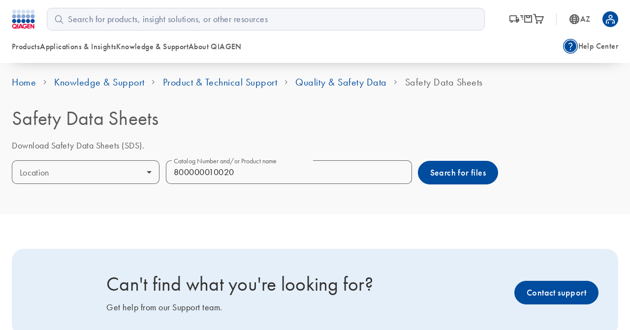

--- FILE ---
content_type: text/javascript; charset=utf-8
request_url: https://www.qiagen.com/atlas-fronts/runtime.de0e9beab17f03fc.js
body_size: 1778
content:
(()=>{"use strict";var e,i={},b={};function _(e){var t=b[e];if(void 0!==t)return t.exports;var a=b[e]={id:e,loaded:!1,exports:{}};return i[e].call(a.exports,a,a.exports,_),a.loaded=!0,a.exports}_.m=i,e=[],_.O=(t,a,r,p)=>{if(!a){var s=1/0;for(o=0;o<e.length;o++){for(var[a,r,p]=e[o],l=!0,c=0;c<a.length;c++)(!1&p||s>=p)&&Object.keys(_.O).every(m=>_.O[m](a[c]))?a.splice(c--,1):(l=!1,p<s&&(s=p));if(l){e.splice(o--,1);var d=r();void 0!==d&&(t=d)}}return t}p=p||0;for(var o=e.length;o>0&&e[o-1][2]>p;o--)e[o]=e[o-1];e[o]=[a,r,p]},_.n=e=>{var t=e&&e.__esModule?()=>e.default:()=>e;return _.d(t,{a:t}),t},(()=>{var t,e=Object.getPrototypeOf?a=>Object.getPrototypeOf(a):a=>a.__proto__;_.t=function(a,r){if(1&r&&(a=this(a)),8&r||"object"==typeof a&&a&&(4&r&&a.__esModule||16&r&&"function"==typeof a.then))return a;var p=Object.create(null);_.r(p);var o={};t=t||[null,e({}),e([]),e(e)];for(var s=2&r&&a;"object"==typeof s&&!~t.indexOf(s);s=e(s))Object.getOwnPropertyNames(s).forEach(l=>o[l]=()=>a[l]);return o.default=()=>a,_.d(p,o),p}})(),_.d=(e,t)=>{for(var a in t)_.o(t,a)&&!_.o(e,a)&&Object.defineProperty(e,a,{enumerable:!0,get:t[a]})},_.f={},_.e=e=>Promise.all(Object.keys(_.f).reduce((t,a)=>(_.f[a](e,t),t),[])),_.u=e=>e+"."+{"default-node_modules_angular_material_fesm2022_select_mjs":"c55d89dc88b9d22c","default-node_modules_angular_material_fesm2022_radio_mjs":"4de170f7fa88554b","default-node_modules_angular_material_fesm2022_list_mjs":"bf438c5e0637ebb8","default-node_modules_angular_material_fesm2022_snack-bar_mjs":"e5753766a4c89d62","default-web-components-angular_src_app_components_filter-list_filter-list_module_ts":"3ef570b0e17d329c","default-node_modules_qiagen_ui-components_fesm2022_qiagen-ui-components-forms_mjs":"3d6509712adaa06f","default-node_modules_lodash_lodash_js":"cdb5d5028099f674","default-node_modules_angular_material_fesm2022_menu_mjs":"21deea21e8975936","default-libs_angular-shared_src_lib_services_meta-tags-update_service_ts-web-components-angul-237b5a":"81635868dd7a21fa",common:"d3cd20d5c66dc2d9","apps_product-finder_src_app_app_component_ts":"4a663aae87be191c","default-node_modules_ngx-swiper-wrapper_fesm2020_ngx-swiper-wrapper_mjs":"24068cf441fd3a1d","default-web-components-angular_src_app_components_content-card_content-card_component_ts-web--e35ef3":"fb4352aad745ab47","default-web-components-angular_src_app_components_content-card-list_content-card-list_compone-80b4d7":"0e7e7190e3e86597","default-libs_angular-shared_src_lib_components_example-links_example-links_component_ts-libs_-1b090a":"4f7c09b4468393ab","default-libs_angular-shared_src_lib_services_meta-tags-update_service_ts-web-components-angul-7ff163":"5ad77f5d250989ff","default-web-components-angular_src_app_components_video_video_module_ts":"9464e90c5e05a6b1","default-web-components-angular_src_app_components_hero-image_hero-image_module_ts":"e771e5d2248c2cb4","default-web-components-angular_src_app_components_lightbox_lightbox_module_ts":"3452b4a6375a7024","default-libs_angular-shared_src_lib_utils_breadcrumbs-coverter_ts-web-components-angular_src_-228bc7":"b93d85e6990461d9","apps_product-categories_src_app_app_module_ts":"3e052d27a2641f73","default-node_modules_qiagen_ui-components_fesm2022_qiagen-ui-components-overlay_mjs":"28f07125ee5f3255","apps_products-landing-page_src_app_app_module_ts":"6c860178c5c7f8fe","default-node_modules_moment_moment_js":"868532679362f53e","default-web-components-angular_src_app_components_breadcrumbs_breadcrumbs_module_ts-web-compo-ea5945":"429f75b0a341093a","default-web-components-angular_src_app_components_form-builder_form-builder_data_ts-web-compo-0e8f65":"d8a99106e1437b2d","apps_product-groups_src_app_app_module_ts-web-components-angular_src_app_components_rich-text-98dcbb":"5bc22e81bc0efa8e","apps_kh-search_src_app_app_module_ts":"adddd0ac43df49c5",apps_search4_src_app_app_module_ts:"fd8b5773f5470671",apps_search3_src_app_app_module_ts:"4341c0fa2ef6f341","default-web-components-angular_src_app_components_kh-search-card_kh-search-card_module_ts-web-a72503":"ea9c5546672d5c10","default-web-components-angular_src_app_components_breadcrumbs_breadcrumbs_module_ts-web-compo-516f2d":"1282f2d76b7618aa","apps_cofa-search_src_app_app_module_ts":"760982033bb223b8","default-web-components-angular_src_app_components_pagination-button_pagination-button_module_ts":"dc36b7c5d5a0a238","apps_sds-search_src_app_app_module_ts":"821f789360e6c645","apps_ks-resources_src_app_app_module_ts":"7bf940fdb082caf7",apps_faqs_src_app_app_module_ts:"bf58bd7cf2c81628",apps_registration_src_app_app_module_ts:"8d9d0784eb237a88","apps_promotions_src_app_app_module_ts-web-components-angular_src_app_components_hero-image-ev-19ceb4":"c470c885ee48a2b3",apps_tools_src_app_app_module_ts:"994a3222251a74ca","apps_content-world-pages_src_app_app_module_ts":"4f4d83b6ff9348d4","default-libs_angular-shared_src_lib_services_meta-tags-update_service_ts-libs_angular-shared_-4f3d8a":"f488970a9cb1f701","apps_help-center_src_app_app_component_ts":"900ffc0478f6ab14",apps_homepage_src_app_app_module_ts:"371a10397959d2c2","default-web-components-angular_src_app_components_eloqua-form_eloqua-form_module_ts-web-compo-5d331f":"b46cd028bf02e80e","apps_webinars_src_app_app_module_ts-web-components-angular_src_app_components_rich-text_rich--44a440":"49d2d7e7fb6b372a",apps_resources_src_app_app_module_ts:"37288b19cbc24da6","apps_root_src_app_components_cookie-preferences_cookie-preferences_module_ts":"536a9c22f3cd9f4f","libs_angular-shared_src_lib_services_meta-tags-update_service_ts":"39cdf2fe8b924581","web-components-angular_src_app_components_cart-flyout_cart-flyout_module_ts":"51ff03f2b98def93","web-components-angular_src_app_components_aila_aila_module_ts":"683897489ad2e2af",node_modules_lightgallery_js_dist_js_lightgallery_js:"d1b20e23216c0c21","node_modules_lg-fullscreen_js_dist_lg-fullscreen_js":"2607851981c7a9eb","node_modules_lg-zoom_js_dist_lg-zoom_js":"13a17df43690cbc3","web-components-angular_src_dependecies_gplayerAPI_gplayerAPI_js":"b7fe18f2e1d1cb70","apps_products-landing-page_src_app_components_frequently-ordered-products_frequently-ordered--94d188":"32c73a058c7d1a59","apps_products-landing-page_src_app_components_recommendations_recommendations_module_ts":"c6c12202101efa4c","web-components-angular_src_app_components_content-card-list_content-card-list_module_ts":"684eeddb6cfef890","default-apps_kh-search_src_app_modules_kh-common_components_breadcrumb_kh-breadcrumb_componen-9b76e0":"249253a4164bb045","apps_kh-search_src_app_modules_kh-benchguide_kh-benchguide_module_ts":"6b2eede245c982b6","apps_kh-search_src_app_modules_kh-technology-research_kh-technology-research_module_ts":"abbdb4f1ce6e4791","default-apps_kh-search_src_app_modules_kh-common_pipes_kh-search-results-adapter_kh-search-re-80daa7":"5d2c17a449a9a4b6","apps_kh-search_src_app_modules_kh-videos_kh-videos_module_ts":"6ee236469061adad","apps_kh-search_src_app_modules_kh-resources_kh-resources_module_ts":"cda3bfafd104fcca","apps_kh-search_src_app_modules_kh-webinars_kh-webinars_module_ts":"89c54c32a1e9fa1e","apps_kh-search_src_app_modules_kh-ondemand_kh-ondemand_module_ts":"a3a4db6e7a7d288c","apps_kh-search_src_app_modules_kh-events_kh-events_module_ts":"938655f70a229933","apps_kh-search_src_app_modules_kh-main_kh-main_module_ts":"ea5cb12888ad9a65","apps_search4_src_app_search-result-page_search-result-page_module_ts":"67e999aaffab8b4b","apps_search4_src_app_page-not-found_page-not-found_module_ts":"27dc65ece42970c1","apps_search3_src_app_search-result-page_search-result-page_module_ts":"862a9b0b00c9b2ba","apps_search3_src_app_page-not-found_page-not-found_module_ts":"399f1a72a8c7a21b","apps_ks-resources_src_app_modules_main_main_module_ts":"46049a8e76aa09a1",apps_faqs_src_app_modules_main_main_module_ts:"9b079dfaf68b8c64","apps_registration_src_app_event-registration_event-registration_module_ts":"be863afb2057f31e","default-apps_tools_src_app_directives_calculator-section-component_directive_ts-apps_tools_sr-45f81d":"894b3e6c54d4e4b4","apps_tools_src_app_calculators_calculator-list_calculator-list_module_ts":"6e4705f63f16e3d7",apps_tools_src_app_calculators_calculator_calculator_module_ts:"c12b2d9501f25ecc",apps_resources_src_app_modules_main_main_module_ts:"f26eb8b1c7aa0295","web-components-angular_src_app_components_aila_shared-components_aila-disclaimer-dialog_aila--be3688":"a4d25f2edc5043a9"}[e]+".js",_.miniCssF=e=>{},_.o=(e,t)=>Object.prototype.hasOwnProperty.call(e,t),(()=>{var e={},t="root:";_.l=(a,r,p,o)=>{if(e[a])e[a].push(r);else{var s,l;if(void 0!==p)for(var c=document.getElementsByTagName("script"),d=0;d<c.length;d++){var n=c[d];if(n.getAttribute("src")==a||n.getAttribute("data-webpack")==t+p){s=n;break}}s||(l=!0,(s=document.createElement("script")).type="module",s.charset="utf-8",s.timeout=120,_.nc&&s.setAttribute("nonce",_.nc),s.setAttribute("data-webpack",t+p),s.src=_.tu(a)),e[a]=[r];var u=(g,m)=>{s.onerror=s.onload=null,clearTimeout(f);var h=e[a];if(delete e[a],s.parentNode&&s.parentNode.removeChild(s),h&&h.forEach(v=>v(m)),g)return g(m)},f=setTimeout(u.bind(null,void 0,{type:"timeout",target:s}),12e4);s.onerror=u.bind(null,s.onerror),s.onload=u.bind(null,s.onload),l&&document.head.appendChild(s)}}})(),_.r=e=>{typeof Symbol<"u"&&Symbol.toStringTag&&Object.defineProperty(e,Symbol.toStringTag,{value:"Module"}),Object.defineProperty(e,"__esModule",{value:!0})},_.nmd=e=>(e.paths=[],e.children||(e.children=[]),e),(()=>{var e;_.tt=()=>(void 0===e&&(e={createScriptURL:t=>t},typeof trustedTypes<"u"&&trustedTypes.createPolicy&&(e=trustedTypes.createPolicy("angular#bundler",e))),e)})(),_.tu=e=>_.tt().createScriptURL(e),_.p="/atlas-fronts/",(()=>{var e={runtime:0};_.f.j=(r,p)=>{var o=_.o(e,r)?e[r]:void 0;if(0!==o)if(o)p.push(o[2]);else if("runtime"!=r){var s=new Promise((n,u)=>o=e[r]=[n,u]);p.push(o[2]=s);var l=_.p+_.u(r),c=new Error;_.l(l,n=>{if(_.o(e,r)&&(0!==(o=e[r])&&(e[r]=void 0),o)){var u=n&&("load"===n.type?"missing":n.type),f=n&&n.target&&n.target.src;c.message="Loading chunk "+r+" failed.\n("+u+": "+f+")",c.name="ChunkLoadError",c.type=u,c.request=f,o[1](c)}},"chunk-"+r,r)}else e[r]=0},_.O.j=r=>0===e[r];var t=(r,p)=>{var c,d,[o,s,l]=p,n=0;if(o.some(f=>0!==e[f])){for(c in s)_.o(s,c)&&(_.m[c]=s[c]);if(l)var u=l(_)}for(r&&r(p);n<o.length;n++)_.o(e,d=o[n])&&e[d]&&e[d][0](),e[d]=0;return _.O(u)},a=self.webpackChunkroot=self.webpackChunkroot||[];a.forEach(t.bind(null,0)),a.push=t.bind(null,a.push.bind(a))})()})();

--- FILE ---
content_type: text/javascript; charset=utf-8
request_url: https://www.qiagen.com/atlas-fronts/polyfills.2db68c8d98507130.js
body_size: 28075
content:
(self.webpackChunkroot=self.webpackChunkroot||[]).push([["polyfills"],{93120:(r,y,t)=>{"use strict";t(66778),t(96935),t(72701),t(78929)},66778:()=>{window.__Zone_ignore_on_properties=[{target:window,ignoreProperties:["eDataLayer"]}]},96935:()=>{"use strict";const r=globalThis;function y(h){return(r.__Zone_symbol_prefix||"__zone_symbol__")+h}const n=Object.getOwnPropertyDescriptor,s=Object.defineProperty,o=Object.getPrototypeOf,a=Object.create,d=Array.prototype.slice,p="addEventListener",E="removeEventListener",R=y(p),x=y(E),O="true",I="false",D=y("");function w(h,g){return Zone.current.wrap(h,g)}function U(h,g,L,v,c){return Zone.current.scheduleMacroTask(h,g,L,v,c)}const k=y,q=typeof window<"u",at=q?window:void 0,j=q&&at||globalThis,Y="removeAttribute";function X(h,g){for(let L=h.length-1;L>=0;L--)"function"==typeof h[L]&&(h[L]=w(h[L],g+"_"+L));return h}function Bt(h){return!h||!1!==h.writable&&!("function"==typeof h.get&&typeof h.set>"u")}const Mt=typeof WorkerGlobalScope<"u"&&self instanceof WorkerGlobalScope,It=!("nw"in j)&&typeof j.process<"u"&&"[object process]"===j.process.toString(),Nt=!It&&!Mt&&!(!q||!at.HTMLElement),Wt=typeof j.process<"u"&&"[object process]"===j.process.toString()&&!Mt&&!(!q||!at.HTMLElement),kt={},gt=k("enable_beforeunload"),yt=function(h){if(!(h=h||j.event))return;let g=kt[h.type];g||(g=kt[h.type]=k("ON_PROPERTY"+h.type));const L=this||h.target||j,v=L[g];let c;return Nt&&L===at&&"error"===h.type?(c=v&&v.call(this,h.message,h.filename,h.lineno,h.colno,h.error),!0===c&&h.preventDefault()):(c=v&&v.apply(this,arguments),"beforeunload"===h.type&&j[gt]&&"string"==typeof c?h.returnValue=c:null!=c&&!c&&h.preventDefault()),c};function St(h,g,L){let v=n(h,g);if(!v&&L&&n(L,g)&&(v={enumerable:!0,configurable:!0}),!v||!v.configurable)return;const c=k("on"+g+"patched");if(h.hasOwnProperty(c)&&h[c])return;delete v.writable,delete v.value;const S=v.get,b=v.set,C=g.slice(2);let M=kt[C];M||(M=kt[C]=k("ON_PROPERTY"+C)),v.set=function(Z){let B=this;!B&&h===j&&(B=j),B&&("function"==typeof B[M]&&B.removeEventListener(C,yt),b&&b.call(B,null),B[M]=Z,"function"==typeof Z&&B.addEventListener(C,yt,!1))},v.get=function(){let Z=this;if(!Z&&h===j&&(Z=j),!Z)return null;const B=Z[M];if(B)return B;if(S){let z=S.call(this);if(z)return v.set.call(this,z),"function"==typeof Z[Y]&&Z.removeAttribute(g),z}return null},s(h,g,v),h[c]=!0}function mt(h,g,L){if(g)for(let v=0;v<g.length;v++)St(h,"on"+g[v],L);else{const v=[];for(const c in h)"on"==c.slice(0,2)&&v.push(c);for(let c=0;c<v.length;c++)St(h,v[c],L)}}const vt=k("originalInstance");function Ot(h){const g=j[h];if(!g)return;j[k(h)]=g,j[h]=function(){const c=X(arguments,h);switch(c.length){case 0:this[vt]=new g;break;case 1:this[vt]=new g(c[0]);break;case 2:this[vt]=new g(c[0],c[1]);break;case 3:this[vt]=new g(c[0],c[1],c[2]);break;case 4:this[vt]=new g(c[0],c[1],c[2],c[3]);break;default:throw new Error("Arg list too long.")}},Ut(j[h],g);const L=new g(function(){});let v;for(v in L)"XMLHttpRequest"===h&&"responseBlob"===v||function(c){"function"==typeof L[c]?j[h].prototype[c]=function(){return this[vt][c].apply(this[vt],arguments)}:s(j[h].prototype,c,{set:function(S){"function"==typeof S?(this[vt][c]=w(S,h+"."+c),Ut(this[vt][c],S)):this[vt][c]=S},get:function(){return this[vt][c]}})}(v);for(v in g)"prototype"!==v&&g.hasOwnProperty(v)&&(j[h][v]=g[v])}function st(h,g,L){let v=h;for(;v&&!v.hasOwnProperty(g);)v=o(v);!v&&h[g]&&(v=h);const c=k(g);let S=null;if(v&&(!(S=v[c])||!v.hasOwnProperty(c))&&(S=v[c]=v[g],Bt(v&&n(v,g)))){const C=L(S,c,g);v[g]=function(){return C(this,arguments)},Ut(v[g],S)}return S}function Ct(h,g,L){let v=null;function c(S){const b=S.data;return b.args[b.cbIdx]=function(){S.invoke.apply(this,arguments)},v.apply(b.target,b.args),S}v=st(h,g,S=>function(b,C){const M=L(b,C);return M.cbIdx>=0&&"function"==typeof C[M.cbIdx]?U(M.name,C[M.cbIdx],M,c):S.apply(b,C)})}function Ut(h,g){h[k("OriginalDelegate")]=g}let jt=!1,Lt=!1;function Ft(){if(jt)return Lt;jt=!0;try{const h=at.navigator.userAgent;(-1!==h.indexOf("MSIE ")||-1!==h.indexOf("Trident/")||-1!==h.indexOf("Edge/"))&&(Lt=!0)}catch{}return Lt}function Xt(h){return"function"==typeof h}function Qt(h){return"number"==typeof h}let Zt=!1;if(typeof window<"u")try{const h=Object.defineProperty({},"passive",{get:function(){Zt=!0}});window.addEventListener("test",h,h),window.removeEventListener("test",h,h)}catch{Zt=!1}const ae={useG:!0},zt={},ie={},ue=new RegExp("^"+D+"(\\w+)(true|false)$"),qt=k("propagationStopped");function pe(h,g){const L=(g?g(h):h)+I,v=(g?g(h):h)+O,c=D+L,S=D+v;zt[h]={},zt[h][I]=c,zt[h][O]=S}function Ie(h,g,L,v){const c=v&&v.add||p,S=v&&v.rm||E,b=v&&v.listeners||"eventListeners",C=v&&v.rmAll||"removeAllListeners",M=k(c),Z="."+c+":",B="prependListener",z="."+B+":",J=function(Q,V,Pt){if(Q.isRemoved)return;const Tt=Q.callback;let Rt;"object"==typeof Tt&&Tt.handleEvent&&(Q.callback=K=>Tt.handleEvent(K),Q.originalDelegate=Tt);try{Q.invoke(Q,V,[Pt])}catch(K){Rt=K}const xt=Q.options;return xt&&"object"==typeof xt&&xt.once&&V[S].call(V,Pt.type,Q.originalDelegate?Q.originalDelegate:Q.callback,xt),Rt};function ut(Q,V,Pt){if(!(V=V||h.event))return;const Tt=Q||V.target||h,Rt=Tt[zt[V.type][Pt?O:I]];if(Rt){const xt=[];if(1===Rt.length){const K=J(Rt[0],Tt,V);K&&xt.push(K)}else{const K=Rt.slice();for(let lt=0;lt<K.length&&(!V||!0!==V[qt]);lt++){const et=J(K[lt],Tt,V);et&&xt.push(et)}}if(1===xt.length)throw xt[0];for(let K=0;K<xt.length;K++){const lt=xt[K];g.nativeScheduleMicroTask(()=>{throw lt})}}}const Et=function(Q){return ut(this,Q,!1)},Ht=function(Q){return ut(this,Q,!0)};function Vt(Q,V){if(!Q)return!1;let Pt=!0;V&&void 0!==V.useG&&(Pt=V.useG);const Tt=V&&V.vh;let Rt=!0;V&&void 0!==V.chkDup&&(Rt=V.chkDup);let xt=!1;V&&void 0!==V.rt&&(xt=V.rt);let K=Q;for(;K&&!K.hasOwnProperty(c);)K=o(K);if(!K&&Q[c]&&(K=Q),!K||K[M])return!1;const lt=V&&V.eventNameToString,et={},ot=K[M]=K[c],rt=K[k(S)]=K[S],f=K[k(b)]=K[b],A=K[k(C)]=K[C];let T;V&&V.prepend&&(T=K[k(V.prepend)]=K[V.prepend]);const ft=Pt?function(P){if(!et.isExisting)return ot.call(et.target,et.eventName,et.capture?Ht:Et,et.options)}:function(P){return ot.call(et.target,et.eventName,P.invoke,et.options)},it=Pt?function(P){if(!P.isRemoved){const H=zt[P.eventName];let nt;H&&(nt=H[P.capture?O:I]);const ct=nt&&P.target[nt];if(ct)for(let tt=0;tt<ct.length;tt++)if(ct[tt]===P){ct.splice(tt,1),P.isRemoved=!0,P.removeAbortListener&&(P.removeAbortListener(),P.removeAbortListener=null),0===ct.length&&(P.allRemoved=!0,P.target[nt]=null);break}}if(P.allRemoved)return rt.call(P.target,P.eventName,P.capture?Ht:Et,P.options)}:function(P){return rt.call(P.target,P.eventName,P.invoke,P.options)},bt=V&&V.diff?V.diff:function(P,H){const nt=typeof H;return"function"===nt&&P.callback===H||"object"===nt&&P.originalDelegate===H},$t=Zone[k("UNPATCHED_EVENTS")],Yt=h[k("PASSIVE_EVENTS")],F=function(P,H,nt,ct,tt=!1,ht=!1){return function(){const dt=this||h;let pt=arguments[0];V&&V.transferEventName&&(pt=V.transferEventName(pt));let At=arguments[1];if(!At)return P.apply(this,arguments);if(It&&"uncaughtException"===pt)return P.apply(this,arguments);let wt=!1;if("function"!=typeof At){if(!At.handleEvent)return P.apply(this,arguments);wt=!0}if(Tt&&!Tt(P,At,dt,arguments))return;const de=Zt&&!!Yt&&-1!==Yt.indexOf(pt),se=function G(P){if("object"==typeof P&&null!==P){const H={...P};return P.signal&&(H.signal=P.signal),H}return P}(function l(P,H){return!Zt&&"object"==typeof P&&P?!!P.capture:Zt&&H?"boolean"==typeof P?{capture:P,passive:!0}:P?"object"==typeof P&&!1!==P.passive?{...P,passive:!0}:P:{passive:!0}:P}(arguments[2],de)),Oe=se?.signal;if(Oe?.aborted)return;if($t)for(let oe=0;oe<$t.length;oe++)if(pt===$t[oe])return de?P.call(dt,pt,At,se):P.apply(this,arguments);const Ce=!!se&&("boolean"==typeof se||se.capture),we=!(!se||"object"!=typeof se)&&se.once,Me=Zone.current;let Ae=zt[pt];Ae||(pe(pt,lt),Ae=zt[pt]);const De=Ae[Ce?O:I];let Le,xe=dt[De],Ne=!1;if(xe){if(Ne=!0,Rt)for(let oe=0;oe<xe.length;oe++)if(bt(xe[oe],At))return}else xe=dt[De]=[];const ke=dt.constructor.name,je=ie[ke];je&&(Le=je[pt]),Le||(Le=ke+H+(lt?lt(pt):pt)),et.options=se,we&&(et.options.once=!1),et.target=dt,et.capture=Ce,et.eventName=pt,et.isExisting=Ne;const be=Pt?ae:void 0;be&&(be.taskData=et),Oe&&(et.options.signal=void 0);const re=Me.scheduleEventTask(Le,At,be,nt,ct);if(Oe){et.options.signal=Oe;const oe=()=>re.zone.cancelTask(re);P.call(Oe,"abort",oe,{once:!0}),re.removeAbortListener=()=>Oe.removeEventListener("abort",oe)}return et.target=null,be&&(be.taskData=null),we&&(et.options.once=!0),!Zt&&"boolean"==typeof re.options||(re.options=se),re.target=dt,re.capture=Ce,re.eventName=pt,wt&&(re.originalDelegate=At),ht?xe.unshift(re):xe.push(re),tt?dt:void 0}};return K[c]=F(ot,Z,ft,it,xt),T&&(K[B]=F(T,z,function(P){return T.call(et.target,et.eventName,P.invoke,et.options)},it,xt,!0)),K[S]=function(){const P=this||h;let H=arguments[0];V&&V.transferEventName&&(H=V.transferEventName(H));const nt=arguments[2],ct=!!nt&&("boolean"==typeof nt||nt.capture),tt=arguments[1];if(!tt)return rt.apply(this,arguments);if(Tt&&!Tt(rt,tt,P,arguments))return;const ht=zt[H];let dt;ht&&(dt=ht[ct?O:I]);const pt=dt&&P[dt];if(pt)for(let At=0;At<pt.length;At++){const wt=pt[At];if(bt(wt,tt))return pt.splice(At,1),wt.isRemoved=!0,0!==pt.length||(wt.allRemoved=!0,P[dt]=null,ct||"string"!=typeof H)||(P[D+"ON_PROPERTY"+H]=null),wt.zone.cancelTask(wt),xt?P:void 0}return rt.apply(this,arguments)},K[b]=function(){const P=this||h;let H=arguments[0];V&&V.transferEventName&&(H=V.transferEventName(H));const nt=[],ct=le(P,lt?lt(H):H);for(let tt=0;tt<ct.length;tt++){const ht=ct[tt];nt.push(ht.originalDelegate?ht.originalDelegate:ht.callback)}return nt},K[C]=function(){const P=this||h;let H=arguments[0];if(H){V&&V.transferEventName&&(H=V.transferEventName(H));const nt=zt[H];if(nt){const ht=P[nt[I]],dt=P[nt[O]];if(ht){const pt=ht.slice();for(let At=0;At<pt.length;At++){const wt=pt[At];this[S].call(this,H,wt.originalDelegate?wt.originalDelegate:wt.callback,wt.options)}}if(dt){const pt=dt.slice();for(let At=0;At<pt.length;At++){const wt=pt[At];this[S].call(this,H,wt.originalDelegate?wt.originalDelegate:wt.callback,wt.options)}}}}else{const nt=Object.keys(P);for(let ct=0;ct<nt.length;ct++){const ht=ue.exec(nt[ct]);let dt=ht&&ht[1];dt&&"removeListener"!==dt&&this[C].call(this,dt)}this[C].call(this,"removeListener")}if(xt)return this},Ut(K[c],ot),Ut(K[S],rt),A&&Ut(K[C],A),f&&Ut(K[b],f),!0}let Dt=[];for(let Q=0;Q<L.length;Q++)Dt[Q]=Vt(L[Q],v);return Dt}function le(h,g){if(!g){const S=[];for(let b in h){const C=ue.exec(b);let M=C&&C[1];if(M&&(!g||M===g)){const Z=h[b];if(Z)for(let B=0;B<Z.length;B++)S.push(Z[B])}}return S}let L=zt[g];L||(pe(g),L=zt[g]);const v=h[L[I]],c=h[L[O]];return v?c?v.concat(c):v.slice():c?c.slice():[]}function ye(h,g){const L=h.Event;L&&L.prototype&&g.patchMethod(L.prototype,"stopImmediatePropagation",v=>function(c,S){c[qt]=!0,v&&v.apply(c,S)})}const fe=k("zoneTask");function ne(h,g,L,v){let c=null,S=null;L+=v;const b={};function C(Z){const B=Z.data;B.args[0]=function(){return Z.invoke.apply(this,arguments)};const z=c.apply(h,B.args);return Qt(z)?B.handleId=z:(B.handle=z,B.isRefreshable=Xt(z.refresh)),Z}function M(Z){const{handle:B,handleId:z}=Z.data;return S.call(h,B??z)}c=st(h,g+=v,Z=>function(B,z){if(Xt(z[0])){const J={isRefreshable:!1,isPeriodic:"Interval"===v,delay:"Timeout"===v||"Interval"===v?z[1]||0:void 0,args:z},ut=z[0];z[0]=function(){try{return ut.apply(this,arguments)}finally{const{handle:Pt,handleId:Tt,isPeriodic:Rt,isRefreshable:xt}=J;!Rt&&!xt&&(Tt?delete b[Tt]:Pt&&(Pt[fe]=null))}};const Et=U(g,z[0],J,C,M);if(!Et)return Et;const{handleId:Ht,handle:Vt,isRefreshable:Dt,isPeriodic:Q}=Et.data;if(Ht)b[Ht]=Et;else if(Vt&&(Vt[fe]=Et,Dt&&!Q)){const V=Vt.refresh;Vt.refresh=function(){const{zone:Pt,state:Tt}=Et;return"notScheduled"===Tt?(Et._state="scheduled",Pt._updateTaskCount(Et,1)):"running"===Tt&&(Et._state="scheduling"),V.call(this)}}return Vt??Ht??Et}return Z.apply(h,z)}),S=st(h,L,Z=>function(B,z){const J=z[0];let ut;Qt(J)?(ut=b[J],delete b[J]):(ut=J?.[fe],ut?J[fe]=null:ut=J),ut?.type?ut.cancelFn&&ut.zone.cancelTask(ut):Z.apply(h,z)})}function Ee(h,g,L){if(!L||0===L.length)return g;const v=L.filter(S=>S.target===h);if(!v||0===v.length)return g;const c=v[0].ignoreProperties;return g.filter(S=>-1===c.indexOf(S))}function Se(h,g,L,v){h&&mt(h,Ee(h,g,L),v)}function _t(h){return Object.getOwnPropertyNames(h).filter(g=>g.startsWith("on")&&g.length>2).map(g=>g.substring(2))}function Jt(h,g,L,v,c){const S=Zone.__symbol__(v);if(g[S])return;const b=g[S]=g[v];g[v]=function(C,M,Z){return M&&M.prototype&&c.forEach(function(B){const z=`${L}.${v}::`+B,J=M.prototype;try{if(J.hasOwnProperty(B)){const ut=h.ObjectGetOwnPropertyDescriptor(J,B);ut&&ut.value?(ut.value=h.wrapWithCurrentZone(ut.value,z),h._redefineProperty(M.prototype,B,ut)):J[B]&&(J[B]=h.wrapWithCurrentZone(J[B],z))}else J[B]&&(J[B]=h.wrapWithCurrentZone(J[B],z))}catch{}}),b.call(g,C,M,Z)},h.attachOriginToPatched(g[v],b)}const ee=function e(){const h=globalThis,g=!0===h[y("forceDuplicateZoneCheck")];if(h.Zone&&(g||"function"!=typeof h.Zone.__symbol__))throw new Error("Zone already loaded.");return h.Zone??=function t(){const h=r.performance;function g(l){h&&h.mark&&h.mark(l)}function L(l,m){h&&h.measure&&h.measure(l,m)}g("Zone");let v=(()=>{class l{static{this.__symbol__=y}static assertZonePatched(){if(r.Promise!==et.ZoneAwarePromise)throw new Error("Zone.js has detected that ZoneAwarePromise `(window|global).Promise` has been overwritten.\nMost likely cause is that a Promise polyfill has been loaded after Zone.js (Polyfilling Promise api is not necessary when zone.js is loaded. If you must load one, do so before loading zone.js.)")}static get root(){let u=l.current;for(;u.parent;)u=u.parent;return u}static get current(){return rt.zone}static get currentTask(){return f}static __load_patch(u,i,$=!1){if(et.hasOwnProperty(u)){const W=!0===r[y("forceDuplicateZoneCheck")];if(!$&&W)throw Error("Already loaded patch: "+u)}else if(!r["__Zone_disable_"+u]){const W="Zone:"+u;g(W),et[u]=i(r,l,ot),L(W,W)}}get parent(){return this._parent}get name(){return this._name}constructor(u,i){this._parent=u,this._name=i?i.name||"unnamed":"<root>",this._properties=i&&i.properties||{},this._zoneDelegate=new S(this,this._parent&&this._parent._zoneDelegate,i)}get(u){const i=this.getZoneWith(u);if(i)return i._properties[u]}getZoneWith(u){let i=this;for(;i;){if(i._properties.hasOwnProperty(u))return i;i=i._parent}return null}fork(u){if(!u)throw new Error("ZoneSpec required!");return this._zoneDelegate.fork(this,u)}wrap(u,i){if("function"!=typeof u)throw new Error("Expecting function got: "+u);const $=this._zoneDelegate.intercept(this,u,i),W=this;return function(){return W.runGuarded($,this,arguments,i)}}run(u,i,$,W){rt={parent:rt,zone:this};try{return this._zoneDelegate.invoke(this,u,i,$,W)}finally{rt=rt.parent}}runGuarded(u,i=null,$,W){rt={parent:rt,zone:this};try{try{return this._zoneDelegate.invoke(this,u,i,$,W)}catch(ft){if(this._zoneDelegate.handleError(this,ft))throw ft}}finally{rt=rt.parent}}runTask(u,i,$){if(u.zone!=this)throw new Error("A task can only be run in the zone of creation! (Creation: "+(u.zone||Vt).name+"; Execution: "+this.name+")");const W=u,{type:ft,data:{isPeriodic:it=!1,isRefreshable:N=!1}={}}=u;if(u.state===Dt&&(ft===lt||ft===K))return;const bt=u.state!=Pt;bt&&W._transitionTo(Pt,V);const $t=f;f=W,rt={parent:rt,zone:this};try{ft==K&&u.data&&!it&&!N&&(u.cancelFn=void 0);try{return this._zoneDelegate.invokeTask(this,W,i,$)}catch(Yt){if(this._zoneDelegate.handleError(this,Yt))throw Yt}}finally{const Yt=u.state;if(Yt!==Dt&&Yt!==Rt)if(ft==lt||it||N&&Yt===Q)bt&&W._transitionTo(V,Pt,Q);else{const G=W._zoneDelegates;this._updateTaskCount(W,-1),bt&&W._transitionTo(Dt,Pt,Dt),N&&(W._zoneDelegates=G)}rt=rt.parent,f=$t}}scheduleTask(u){if(u.zone&&u.zone!==this){let $=this;for(;$;){if($===u.zone)throw Error(`can not reschedule task to ${this.name} which is descendants of the original zone ${u.zone.name}`);$=$.parent}}u._transitionTo(Q,Dt);const i=[];u._zoneDelegates=i,u._zone=this;try{u=this._zoneDelegate.scheduleTask(this,u)}catch($){throw u._transitionTo(Rt,Q,Dt),this._zoneDelegate.handleError(this,$),$}return u._zoneDelegates===i&&this._updateTaskCount(u,1),u.state==Q&&u._transitionTo(V,Q),u}scheduleMicroTask(u,i,$,W){return this.scheduleTask(new b(xt,u,i,$,W,void 0))}scheduleMacroTask(u,i,$,W,ft){return this.scheduleTask(new b(K,u,i,$,W,ft))}scheduleEventTask(u,i,$,W,ft){return this.scheduleTask(new b(lt,u,i,$,W,ft))}cancelTask(u){if(u.zone!=this)throw new Error("A task can only be cancelled in the zone of creation! (Creation: "+(u.zone||Vt).name+"; Execution: "+this.name+")");if(u.state===V||u.state===Pt){u._transitionTo(Tt,V,Pt);try{this._zoneDelegate.cancelTask(this,u)}catch(i){throw u._transitionTo(Rt,Tt),this._zoneDelegate.handleError(this,i),i}return this._updateTaskCount(u,-1),u._transitionTo(Dt,Tt),u.runCount=-1,u}}_updateTaskCount(u,i){const $=u._zoneDelegates;-1==i&&(u._zoneDelegates=null);for(let W=0;W<$.length;W++)$[W]._updateTaskCount(u.type,i)}}return l})();const c={name:"",onHasTask:(l,m,u,i)=>l.hasTask(u,i),onScheduleTask:(l,m,u,i)=>l.scheduleTask(u,i),onInvokeTask:(l,m,u,i,$,W)=>l.invokeTask(u,i,$,W),onCancelTask:(l,m,u,i)=>l.cancelTask(u,i)};class S{get zone(){return this._zone}constructor(m,u,i){this._taskCounts={microTask:0,macroTask:0,eventTask:0},this._zone=m,this._parentDelegate=u,this._forkZS=i&&(i&&i.onFork?i:u._forkZS),this._forkDlgt=i&&(i.onFork?u:u._forkDlgt),this._forkCurrZone=i&&(i.onFork?this._zone:u._forkCurrZone),this._interceptZS=i&&(i.onIntercept?i:u._interceptZS),this._interceptDlgt=i&&(i.onIntercept?u:u._interceptDlgt),this._interceptCurrZone=i&&(i.onIntercept?this._zone:u._interceptCurrZone),this._invokeZS=i&&(i.onInvoke?i:u._invokeZS),this._invokeDlgt=i&&(i.onInvoke?u:u._invokeDlgt),this._invokeCurrZone=i&&(i.onInvoke?this._zone:u._invokeCurrZone),this._handleErrorZS=i&&(i.onHandleError?i:u._handleErrorZS),this._handleErrorDlgt=i&&(i.onHandleError?u:u._handleErrorDlgt),this._handleErrorCurrZone=i&&(i.onHandleError?this._zone:u._handleErrorCurrZone),this._scheduleTaskZS=i&&(i.onScheduleTask?i:u._scheduleTaskZS),this._scheduleTaskDlgt=i&&(i.onScheduleTask?u:u._scheduleTaskDlgt),this._scheduleTaskCurrZone=i&&(i.onScheduleTask?this._zone:u._scheduleTaskCurrZone),this._invokeTaskZS=i&&(i.onInvokeTask?i:u._invokeTaskZS),this._invokeTaskDlgt=i&&(i.onInvokeTask?u:u._invokeTaskDlgt),this._invokeTaskCurrZone=i&&(i.onInvokeTask?this._zone:u._invokeTaskCurrZone),this._cancelTaskZS=i&&(i.onCancelTask?i:u._cancelTaskZS),this._cancelTaskDlgt=i&&(i.onCancelTask?u:u._cancelTaskDlgt),this._cancelTaskCurrZone=i&&(i.onCancelTask?this._zone:u._cancelTaskCurrZone),this._hasTaskZS=null,this._hasTaskDlgt=null,this._hasTaskDlgtOwner=null,this._hasTaskCurrZone=null;const $=i&&i.onHasTask;($||u&&u._hasTaskZS)&&(this._hasTaskZS=$?i:c,this._hasTaskDlgt=u,this._hasTaskDlgtOwner=this,this._hasTaskCurrZone=this._zone,i.onScheduleTask||(this._scheduleTaskZS=c,this._scheduleTaskDlgt=u,this._scheduleTaskCurrZone=this._zone),i.onInvokeTask||(this._invokeTaskZS=c,this._invokeTaskDlgt=u,this._invokeTaskCurrZone=this._zone),i.onCancelTask||(this._cancelTaskZS=c,this._cancelTaskDlgt=u,this._cancelTaskCurrZone=this._zone))}fork(m,u){return this._forkZS?this._forkZS.onFork(this._forkDlgt,this.zone,m,u):new v(m,u)}intercept(m,u,i){return this._interceptZS?this._interceptZS.onIntercept(this._interceptDlgt,this._interceptCurrZone,m,u,i):u}invoke(m,u,i,$,W){return this._invokeZS?this._invokeZS.onInvoke(this._invokeDlgt,this._invokeCurrZone,m,u,i,$,W):u.apply(i,$)}handleError(m,u){return!this._handleErrorZS||this._handleErrorZS.onHandleError(this._handleErrorDlgt,this._handleErrorCurrZone,m,u)}scheduleTask(m,u){let i=u;if(this._scheduleTaskZS)this._hasTaskZS&&i._zoneDelegates.push(this._hasTaskDlgtOwner),i=this._scheduleTaskZS.onScheduleTask(this._scheduleTaskDlgt,this._scheduleTaskCurrZone,m,u),i||(i=u);else if(u.scheduleFn)u.scheduleFn(u);else{if(u.type!=xt)throw new Error("Task is missing scheduleFn.");Et(u)}return i}invokeTask(m,u,i,$){return this._invokeTaskZS?this._invokeTaskZS.onInvokeTask(this._invokeTaskDlgt,this._invokeTaskCurrZone,m,u,i,$):u.callback.apply(i,$)}cancelTask(m,u){let i;if(this._cancelTaskZS)i=this._cancelTaskZS.onCancelTask(this._cancelTaskDlgt,this._cancelTaskCurrZone,m,u);else{if(!u.cancelFn)throw Error("Task is not cancelable");i=u.cancelFn(u)}return i}hasTask(m,u){try{this._hasTaskZS&&this._hasTaskZS.onHasTask(this._hasTaskDlgt,this._hasTaskCurrZone,m,u)}catch(i){this.handleError(m,i)}}_updateTaskCount(m,u){const i=this._taskCounts,$=i[m],W=i[m]=$+u;if(W<0)throw new Error("More tasks executed then were scheduled.");0!=$&&0!=W||this.hasTask(this._zone,{microTask:i.microTask>0,macroTask:i.macroTask>0,eventTask:i.eventTask>0,change:m})}}class b{constructor(m,u,i,$,W,ft){if(this._zone=null,this.runCount=0,this._zoneDelegates=null,this._state="notScheduled",this.type=m,this.source=u,this.data=$,this.scheduleFn=W,this.cancelFn=ft,!i)throw new Error("callback is not defined");this.callback=i;const it=this;this.invoke=m===lt&&$&&$.useG?b.invokeTask:function(){return b.invokeTask.call(r,it,this,arguments)}}static invokeTask(m,u,i){m||(m=this),A++;try{return m.runCount++,m.zone.runTask(m,u,i)}finally{1==A&&Ht(),A--}}get zone(){return this._zone}get state(){return this._state}cancelScheduleRequest(){this._transitionTo(Dt,Q)}_transitionTo(m,u,i){if(this._state!==u&&this._state!==i)throw new Error(`${this.type} '${this.source}': can not transition to '${m}', expecting state '${u}'${i?" or '"+i+"'":""}, was '${this._state}'.`);this._state=m,m==Dt&&(this._zoneDelegates=null)}toString(){return this.data&&typeof this.data.handleId<"u"?this.data.handleId.toString():Object.prototype.toString.call(this)}toJSON(){return{type:this.type,state:this.state,source:this.source,zone:this.zone.name,runCount:this.runCount}}}const C=y("setTimeout"),M=y("Promise"),Z=y("then");let J,B=[],z=!1;function ut(l){if(J||r[M]&&(J=r[M].resolve(0)),J){let m=J[Z];m||(m=J.then),m.call(J,l)}else r[C](l,0)}function Et(l){0===A&&0===B.length&&ut(Ht),l&&B.push(l)}function Ht(){if(!z){for(z=!0;B.length;){const l=B;B=[];for(let m=0;m<l.length;m++){const u=l[m];try{u.zone.runTask(u,null,null)}catch(i){ot.onUnhandledError(i)}}}ot.microtaskDrainDone(),z=!1}}const Vt={name:"NO ZONE"},Dt="notScheduled",Q="scheduling",V="scheduled",Pt="running",Tt="canceling",Rt="unknown",xt="microTask",K="macroTask",lt="eventTask",et={},ot={symbol:y,currentZoneFrame:()=>rt,onUnhandledError:T,microtaskDrainDone:T,scheduleMicroTask:Et,showUncaughtError:()=>!v[y("ignoreConsoleErrorUncaughtError")],patchEventTarget:()=>[],patchOnProperties:T,patchMethod:()=>T,bindArguments:()=>[],patchThen:()=>T,patchMacroTask:()=>T,patchEventPrototype:()=>T,isIEOrEdge:()=>!1,getGlobalObjects:()=>{},ObjectDefineProperty:()=>T,ObjectGetOwnPropertyDescriptor:()=>{},ObjectCreate:()=>{},ArraySlice:()=>[],patchClass:()=>T,wrapWithCurrentZone:()=>T,filterProperties:()=>[],attachOriginToPatched:()=>T,_redefineProperty:()=>T,patchCallbacks:()=>T,nativeScheduleMicroTask:ut};let rt={parent:null,zone:new v(null,null)},f=null,A=0;function T(){}return L("Zone","Zone"),v}(),h.Zone}();(function te(h){(function Re(h){h.__load_patch("ZoneAwarePromise",(g,L,v)=>{const c=Object.getOwnPropertyDescriptor,S=Object.defineProperty,C=v.symbol,M=[],Z=!1!==g[C("DISABLE_WRAPPING_UNCAUGHT_PROMISE_REJECTION")],B=C("Promise"),z=C("then"),J="__creationTrace__";v.onUnhandledError=G=>{if(v.showUncaughtError()){const F=G&&G.rejection;F?console.error("Unhandled Promise rejection:",F instanceof Error?F.message:F,"; Zone:",G.zone.name,"; Task:",G.task&&G.task.source,"; Value:",F,F instanceof Error?F.stack:void 0):console.error(G)}},v.microtaskDrainDone=()=>{for(;M.length;){const G=M.shift();try{G.zone.runGuarded(()=>{throw G.throwOriginal?G.rejection:G})}catch(F){Et(F)}}};const ut=C("unhandledPromiseRejectionHandler");function Et(G){v.onUnhandledError(G);try{const F=L[ut];"function"==typeof F&&F.call(this,G)}catch{}}function Ht(G){return G&&G.then}function Vt(G){return G}function Dt(G){return it.reject(G)}const Q=C("state"),V=C("value"),Pt=C("finally"),Tt=C("parentPromiseValue"),Rt=C("parentPromiseState"),xt="Promise.then",K=null,lt=!0,et=!1,ot=0;function rt(G,F){return P=>{try{l(G,F,P)}catch(H){l(G,!1,H)}}}const f=function(){let G=!1;return function(P){return function(){G||(G=!0,P.apply(null,arguments))}}},A="Promise resolved with itself",T=C("currentTaskTrace");function l(G,F,P){const H=f();if(G===P)throw new TypeError(A);if(G[Q]===K){let nt=null;try{("object"==typeof P||"function"==typeof P)&&(nt=P&&P.then)}catch(ct){return H(()=>{l(G,!1,ct)})(),G}if(F!==et&&P instanceof it&&P.hasOwnProperty(Q)&&P.hasOwnProperty(V)&&P[Q]!==K)u(P),l(G,P[Q],P[V]);else if(F!==et&&"function"==typeof nt)try{nt.call(P,H(rt(G,F)),H(rt(G,!1)))}catch(ct){H(()=>{l(G,!1,ct)})()}else{G[Q]=F;const ct=G[V];if(G[V]=P,G[Pt]===Pt&&F===lt&&(G[Q]=G[Rt],G[V]=G[Tt]),F===et&&P instanceof Error){const tt=L.currentTask&&L.currentTask.data&&L.currentTask.data[J];tt&&S(P,T,{configurable:!0,enumerable:!1,writable:!0,value:tt})}for(let tt=0;tt<ct.length;)i(G,ct[tt++],ct[tt++],ct[tt++],ct[tt++]);if(0==ct.length&&F==et){G[Q]=ot;let tt=P;try{throw new Error("Uncaught (in promise): "+function b(G){return G&&G.toString===Object.prototype.toString?(G.constructor&&G.constructor.name||"")+": "+JSON.stringify(G):G?G.toString():Object.prototype.toString.call(G)}(P)+(P&&P.stack?"\n"+P.stack:""))}catch(ht){tt=ht}Z&&(tt.throwOriginal=!0),tt.rejection=P,tt.promise=G,tt.zone=L.current,tt.task=L.currentTask,M.push(tt),v.scheduleMicroTask()}}}return G}const m=C("rejectionHandledHandler");function u(G){if(G[Q]===ot){try{const F=L[m];F&&"function"==typeof F&&F.call(this,{rejection:G[V],promise:G})}catch{}G[Q]=et;for(let F=0;F<M.length;F++)G===M[F].promise&&M.splice(F,1)}}function i(G,F,P,H,nt){u(G);const ct=G[Q],tt=ct?"function"==typeof H?H:Vt:"function"==typeof nt?nt:Dt;F.scheduleMicroTask(xt,()=>{try{const ht=G[V],dt=!!P&&Pt===P[Pt];dt&&(P[Tt]=ht,P[Rt]=ct);const pt=F.run(tt,void 0,dt&&tt!==Dt&&tt!==Vt?[]:[ht]);l(P,!0,pt)}catch(ht){l(P,!1,ht)}},P)}const W=function(){},ft=g.AggregateError;class it{static toString(){return"function ZoneAwarePromise() { [native code] }"}static resolve(F){return F instanceof it?F:l(new this(null),lt,F)}static reject(F){return l(new this(null),et,F)}static withResolvers(){const F={};return F.promise=new it((P,H)=>{F.resolve=P,F.reject=H}),F}static any(F){if(!F||"function"!=typeof F[Symbol.iterator])return Promise.reject(new ft([],"All promises were rejected"));const P=[];let H=0;try{for(let tt of F)H++,P.push(it.resolve(tt))}catch{return Promise.reject(new ft([],"All promises were rejected"))}if(0===H)return Promise.reject(new ft([],"All promises were rejected"));let nt=!1;const ct=[];return new it((tt,ht)=>{for(let dt=0;dt<P.length;dt++)P[dt].then(pt=>{nt||(nt=!0,tt(pt))},pt=>{ct.push(pt),H--,0===H&&(nt=!0,ht(new ft(ct,"All promises were rejected")))})})}static race(F){let P,H,nt=new this((ht,dt)=>{P=ht,H=dt});function ct(ht){P(ht)}function tt(ht){H(ht)}for(let ht of F)Ht(ht)||(ht=this.resolve(ht)),ht.then(ct,tt);return nt}static all(F){return it.allWithCallback(F)}static allSettled(F){return(this&&this.prototype instanceof it?this:it).allWithCallback(F,{thenCallback:H=>({status:"fulfilled",value:H}),errorCallback:H=>({status:"rejected",reason:H})})}static allWithCallback(F,P){let H,nt,ct=new this((pt,At)=>{H=pt,nt=At}),tt=2,ht=0;const dt=[];for(let pt of F){Ht(pt)||(pt=this.resolve(pt));const At=ht;try{pt.then(wt=>{dt[At]=P?P.thenCallback(wt):wt,tt--,0===tt&&H(dt)},wt=>{P?(dt[At]=P.errorCallback(wt),tt--,0===tt&&H(dt)):nt(wt)})}catch(wt){nt(wt)}tt++,ht++}return tt-=2,0===tt&&H(dt),ct}constructor(F){const P=this;if(!(P instanceof it))throw new Error("Must be an instanceof Promise.");P[Q]=K,P[V]=[];try{const H=f();F&&F(H(rt(P,lt)),H(rt(P,et)))}catch(H){l(P,!1,H)}}get[Symbol.toStringTag](){return"Promise"}get[Symbol.species](){return it}then(F,P){let H=this.constructor?.[Symbol.species];(!H||"function"!=typeof H)&&(H=this.constructor||it);const nt=new H(W),ct=L.current;return this[Q]==K?this[V].push(ct,nt,F,P):i(this,ct,nt,F,P),nt}catch(F){return this.then(null,F)}finally(F){let P=this.constructor?.[Symbol.species];(!P||"function"!=typeof P)&&(P=it);const H=new P(W);H[Pt]=Pt;const nt=L.current;return this[Q]==K?this[V].push(nt,H,F,F):i(this,nt,H,F,F),H}}it.resolve=it.resolve,it.reject=it.reject,it.race=it.race,it.all=it.all;const N=g[B]=g.Promise;g.Promise=it;const bt=C("thenPatched");function $t(G){const F=G.prototype,P=c(F,"then");if(P&&(!1===P.writable||!P.configurable))return;const H=F.then;F[z]=H,G.prototype.then=function(nt,ct){return new it((ht,dt)=>{H.call(this,ht,dt)}).then(nt,ct)},G[bt]=!0}return v.patchThen=$t,N&&($t(N),st(g,"fetch",G=>function Yt(G){return function(F,P){let H=G.apply(F,P);if(H instanceof it)return H;let nt=H.constructor;return nt[bt]||$t(nt),H}}(G))),Promise[L.__symbol__("uncaughtPromiseErrors")]=M,it})})(h),function ve(h){h.__load_patch("toString",g=>{const L=Function.prototype.toString,v=k("OriginalDelegate"),c=k("Promise"),S=k("Error"),b=function(){if("function"==typeof this){const B=this[v];if(B)return"function"==typeof B?L.call(B):Object.prototype.toString.call(B);if(this===Promise){const z=g[c];if(z)return L.call(z)}if(this===Error){const z=g[S];if(z)return L.call(z)}}return L.call(this)};b[v]=L,Function.prototype.toString=b;const C=Object.prototype.toString;Object.prototype.toString=function(){return"function"==typeof Promise&&this instanceof Promise?"[object Promise]":C.call(this)}})}(h),function ce(h){h.__load_patch("util",(g,L,v)=>{const c=_t(g);v.patchOnProperties=mt,v.patchMethod=st,v.bindArguments=X,v.patchMacroTask=Ct;const S=L.__symbol__("BLACK_LISTED_EVENTS"),b=L.__symbol__("UNPATCHED_EVENTS");g[b]&&(g[S]=g[b]),g[S]&&(L[S]=L[b]=g[S]),v.patchEventPrototype=ye,v.patchEventTarget=Ie,v.isIEOrEdge=Ft,v.ObjectDefineProperty=s,v.ObjectGetOwnPropertyDescriptor=n,v.ObjectCreate=a,v.ArraySlice=d,v.patchClass=Ot,v.wrapWithCurrentZone=w,v.filterProperties=Ee,v.attachOriginToPatched=Ut,v._redefineProperty=Object.defineProperty,v.patchCallbacks=Jt,v.getGlobalObjects=()=>({globalSources:ie,zoneSymbolEventNames:zt,eventNames:c,isBrowser:Nt,isMix:Wt,isNode:It,TRUE_STR:O,FALSE_STR:I,ZONE_SYMBOL_PREFIX:D,ADD_EVENT_LISTENER_STR:p,REMOVE_EVENT_LISTENER_STR:E})})}(h)})(ee),function Pe(h){h.__load_patch("legacy",g=>{const L=g[h.__symbol__("legacyPatch")];L&&L()}),h.__load_patch("timers",g=>{const L="set",v="clear";ne(g,L,v,"Timeout"),ne(g,L,v,"Interval"),ne(g,L,v,"Immediate")}),h.__load_patch("requestAnimationFrame",g=>{ne(g,"request","cancel","AnimationFrame"),ne(g,"mozRequest","mozCancel","AnimationFrame"),ne(g,"webkitRequest","webkitCancel","AnimationFrame")}),h.__load_patch("blocking",(g,L)=>{const v=["alert","prompt","confirm"];for(let c=0;c<v.length;c++)st(g,v[c],(b,C,M)=>function(Z,B){return L.current.run(b,g,B,M)})}),h.__load_patch("EventTarget",(g,L,v)=>{(function Te(h,g){g.patchEventPrototype(h,g)})(g,v),function Kt(h,g){if(Zone[g.symbol("patchEventTarget")])return;const{eventNames:L,zoneSymbolEventNames:v,TRUE_STR:c,FALSE_STR:S,ZONE_SYMBOL_PREFIX:b}=g.getGlobalObjects();for(let M=0;M<L.length;M++){const Z=L[M],J=b+(Z+S),ut=b+(Z+c);v[Z]={},v[Z][S]=J,v[Z][c]=ut}const C=h.EventTarget;C&&C.prototype&&g.patchEventTarget(h,g,[C&&C.prototype])}(g,v);const c=g.XMLHttpRequestEventTarget;c&&c.prototype&&v.patchEventTarget(g,v,[c.prototype])}),h.__load_patch("MutationObserver",(g,L,v)=>{Ot("MutationObserver"),Ot("WebKitMutationObserver")}),h.__load_patch("IntersectionObserver",(g,L,v)=>{Ot("IntersectionObserver")}),h.__load_patch("FileReader",(g,L,v)=>{Ot("FileReader")}),h.__load_patch("on_property",(g,L,v)=>{!function he(h,g){if(It&&!Wt||Zone[h.symbol("patchEvents")])return;const L=g.__Zone_ignore_on_properties;let v=[];if(Nt){const c=window;v=v.concat(["Document","SVGElement","Element","HTMLElement","HTMLBodyElement","HTMLMediaElement","HTMLFrameSetElement","HTMLFrameElement","HTMLIFrameElement","HTMLMarqueeElement","Worker"]);const S=function Gt(){try{const h=at.navigator.userAgent;if(-1!==h.indexOf("MSIE ")||-1!==h.indexOf("Trident/"))return!0}catch{}return!1}()?[{target:c,ignoreProperties:["error"]}]:[];Se(c,_t(c),L&&L.concat(S),o(c))}v=v.concat(["XMLHttpRequest","XMLHttpRequestEventTarget","IDBIndex","IDBRequest","IDBOpenDBRequest","IDBDatabase","IDBTransaction","IDBCursor","WebSocket"]);for(let c=0;c<v.length;c++){const S=g[v[c]];S&&S.prototype&&Se(S.prototype,_t(S.prototype),L)}}(v,g)}),h.__load_patch("customElements",(g,L,v)=>{!function ge(h,g){const{isBrowser:L,isMix:v}=g.getGlobalObjects();(L||v)&&h.customElements&&"customElements"in h&&g.patchCallbacks(g,h.customElements,"customElements","define",["connectedCallback","disconnectedCallback","adoptedCallback","attributeChangedCallback","formAssociatedCallback","formDisabledCallback","formResetCallback","formStateRestoreCallback"])}(g,v)}),h.__load_patch("XHR",(g,L)=>{!function Z(B){const z=B.XMLHttpRequest;if(!z)return;const J=z.prototype;let Et=J[R],Ht=J[x];if(!Et){const ot=B.XMLHttpRequestEventTarget;if(ot){const rt=ot.prototype;Et=rt[R],Ht=rt[x]}}const Vt="readystatechange",Dt="scheduled";function Q(ot){const rt=ot.data,f=rt.target;f[b]=!1,f[M]=!1;const A=f[S];Et||(Et=f[R],Ht=f[x]),A&&Ht.call(f,Vt,A);const T=f[S]=()=>{if(f.readyState===f.DONE)if(!rt.aborted&&f[b]&&ot.state===Dt){const m=f[L.__symbol__("loadfalse")];if(0!==f.status&&m&&m.length>0){const u=ot.invoke;ot.invoke=function(){const i=f[L.__symbol__("loadfalse")];for(let $=0;$<i.length;$++)i[$]===ot&&i.splice($,1);!rt.aborted&&ot.state===Dt&&u.call(ot)},m.push(ot)}else ot.invoke()}else!rt.aborted&&!1===f[b]&&(f[M]=!0)};return Et.call(f,Vt,T),f[v]||(f[v]=ot),lt.apply(f,rt.args),f[b]=!0,ot}function V(){}function Pt(ot){const rt=ot.data;return rt.aborted=!0,et.apply(rt.target,rt.args)}const Tt=st(J,"open",()=>function(ot,rt){return ot[c]=0==rt[2],ot[C]=rt[1],Tt.apply(ot,rt)}),xt=k("fetchTaskAborting"),K=k("fetchTaskScheduling"),lt=st(J,"send",()=>function(ot,rt){if(!0===L.current[K]||ot[c])return lt.apply(ot,rt);{const f={target:ot,url:ot[C],isPeriodic:!1,args:rt,aborted:!1},A=U("XMLHttpRequest.send",V,f,Q,Pt);ot&&!0===ot[M]&&!f.aborted&&A.state===Dt&&A.invoke()}}),et=st(J,"abort",()=>function(ot,rt){const f=function ut(ot){return ot[v]}(ot);if(f&&"string"==typeof f.type){if(null==f.cancelFn||f.data&&f.data.aborted)return;f.zone.cancelTask(f)}else if(!0===L.current[xt])return et.apply(ot,rt)})}(g);const v=k("xhrTask"),c=k("xhrSync"),S=k("xhrListener"),b=k("xhrScheduled"),C=k("xhrURL"),M=k("xhrErrorBeforeScheduled")}),h.__load_patch("geolocation",g=>{g.navigator&&g.navigator.geolocation&&function _(h,g){const L=h.constructor.name;for(let v=0;v<g.length;v++){const c=g[v],S=h[c];if(S){if(!Bt(n(h,c)))continue;h[c]=(C=>{const M=function(){return C.apply(this,X(arguments,L+"."+c))};return Ut(M,C),M})(S)}}}(g.navigator.geolocation,["getCurrentPosition","watchPosition"])}),h.__load_patch("PromiseRejectionEvent",(g,L)=>{function v(c){return function(S){le(g,c).forEach(C=>{const M=g.PromiseRejectionEvent;if(M){const Z=new M(c,{promise:S.promise,reason:S.rejection});C.invoke(Z)}})}}g.PromiseRejectionEvent&&(L[k("unhandledPromiseRejectionHandler")]=v("unhandledrejection"),L[k("rejectionHandledHandler")]=v("rejectionhandled"))}),h.__load_patch("queueMicrotask",(g,L,v)=>{!function me(h,g){g.patchMethod(h,"queueMicrotask",L=>function(v,c){Zone.current.scheduleMicroTask("queueMicrotask",c[0])})}(g,v)})}(ee)},59268:(r,y,t)=>{"use strict";var e=t(20589);r.exports=e},85448:(r,y,t)=>{"use strict";var e=t(12841);r.exports=e},78929:(r,y,t)=>{"use strict";t(78023)},72701:(r,y,t)=>{"use strict";t(98255)},78023:(r,y,t)=>{"use strict";var e=t(59268);r.exports=e},98255:(r,y,t)=>{"use strict";var e=t(85448);r.exports=e},79306:(r,y,t)=>{"use strict";var e=t(94901),n=t(16823),s=TypeError;r.exports=function(o){if(e(o))return o;throw new s(n(o)+" is not a function")}},73506:(r,y,t)=>{"use strict";var e=t(13925),n=String,s=TypeError;r.exports=function(o){if(e(o))return o;throw new s("Can't set "+n(o)+" as a prototype")}},6469:(r,y,t)=>{"use strict";var e=t(78227),n=t(2360),s=t(24913).f,o=e("unscopables"),a=Array.prototype;void 0===a[o]&&s(a,o,{configurable:!0,value:n(null)}),r.exports=function(d){a[o][d]=!0}},90679:(r,y,t)=>{"use strict";var e=t(1625),n=TypeError;r.exports=function(s,o){if(e(o,s))return s;throw new n("Incorrect invocation")}},28551:(r,y,t)=>{"use strict";var e=t(20034),n=String,s=TypeError;r.exports=function(o){if(e(o))return o;throw new s(n(o)+" is not an object")}},97916:(r,y,t)=>{"use strict";var e=t(76080),n=t(69565),s=t(48981),o=t(96319),a=t(44209),d=t(33517),p=t(26198),E=t(97040),R=t(70081),x=t(50851),O=Array;r.exports=function(D){var w=s(D),U=d(this),k=arguments.length,q=k>1?arguments[1]:void 0,at=void 0!==q;at&&(q=e(q,k>2?arguments[2]:void 0));var X,_,Bt,Mt,It,Nt,j=x(w),Y=0;if(!j||this===O&&a(j))for(X=p(w),_=U?new this(X):O(X);X>Y;Y++)Nt=at?q(w[Y],Y):w[Y],E(_,Y,Nt);else for(_=U?new this:[],It=(Mt=R(w,j)).next;!(Bt=n(It,Mt)).done;Y++)Nt=at?o(Mt,q,[Bt.value,Y],!0):Bt.value,E(_,Y,Nt);return _.length=Y,_}},19617:(r,y,t)=>{"use strict";var e=t(25397),n=t(35610),s=t(26198),o=function(a){return function(d,p,E){var R=e(d),x=s(R);if(0===x)return!a&&-1;var I,O=n(E,x);if(a&&p!=p){for(;x>O;)if((I=R[O++])!=I)return!0}else for(;x>O;O++)if((a||O in R)&&R[O]===p)return a||O||0;return!a&&-1}};r.exports={includes:o(!0),indexOf:o(!1)}},67680:(r,y,t)=>{"use strict";var e=t(79504);r.exports=e([].slice)},74488:(r,y,t)=>{"use strict";var e=t(67680),n=Math.floor,s=function(o,a){var d=o.length;if(d<8)for(var E,R,p=1;p<d;){for(R=p,E=o[p];R&&a(o[R-1],E)>0;)o[R]=o[--R];R!==p++&&(o[R]=E)}else for(var x=n(d/2),O=s(e(o,0,x),a),I=s(e(o,x),a),D=O.length,w=I.length,U=0,k=0;U<D||k<w;)o[U+k]=U<D&&k<w?a(O[U],I[k])<=0?O[U++]:I[k++]:U<D?O[U++]:I[k++];return o};r.exports=s},96319:(r,y,t)=>{"use strict";var e=t(28551),n=t(9539);r.exports=function(s,o,a,d){try{return d?o(e(a)[0],a[1]):o(a)}catch(p){n(s,"throw",p)}}},44576:(r,y,t)=>{"use strict";var e=t(79504),n=e({}.toString),s=e("".slice);r.exports=function(o){return s(n(o),8,-1)}},36955:(r,y,t)=>{"use strict";var e=t(92140),n=t(94901),s=t(44576),a=t(78227)("toStringTag"),d=Object,p="Arguments"===s(function(){return arguments}());r.exports=e?s:function(R){var x,O,I;return void 0===R?"Undefined":null===R?"Null":"string"==typeof(O=function(R,x){try{return R[x]}catch{}}(x=d(R),a))?O:p?s(x):"Object"===(I=s(x))&&n(x.callee)?"Arguments":I}},77740:(r,y,t)=>{"use strict";var e=t(39297),n=t(35031),s=t(77347),o=t(24913);r.exports=function(a,d,p){for(var E=n(d),R=o.f,x=s.f,O=0;O<E.length;O++){var I=E[O];!e(a,I)&&(!p||!e(p,I))&&R(a,I,x(d,I))}}},12211:(r,y,t)=>{"use strict";var e=t(79039);r.exports=!e(function(){function n(){}return n.prototype.constructor=null,Object.getPrototypeOf(new n)!==n.prototype})},62529:r=>{"use strict";r.exports=function(y,t){return{value:y,done:t}}},66699:(r,y,t)=>{"use strict";var e=t(43724),n=t(24913),s=t(6980);r.exports=e?function(o,a,d){return n.f(o,a,s(1,d))}:function(o,a,d){return o[a]=d,o}},6980:r=>{"use strict";r.exports=function(y,t){return{enumerable:!(1&y),configurable:!(2&y),writable:!(4&y),value:t}}},97040:(r,y,t)=>{"use strict";var e=t(43724),n=t(24913),s=t(6980);r.exports=function(o,a,d){e?n.f(o,a,s(0,d)):o[a]=d}},62106:(r,y,t)=>{"use strict";var e=t(50283),n=t(24913);r.exports=function(s,o,a){return a.get&&e(a.get,o,{getter:!0}),a.set&&e(a.set,o,{setter:!0}),n.f(s,o,a)}},36840:(r,y,t)=>{"use strict";var e=t(94901),n=t(24913),s=t(50283),o=t(39433);r.exports=function(a,d,p,E){E||(E={});var R=E.enumerable,x=void 0!==E.name?E.name:d;if(e(p)&&s(p,x,E),E.global)R?a[d]=p:o(d,p);else{try{E.unsafe?a[d]&&(R=!0):delete a[d]}catch{}R?a[d]=p:n.f(a,d,{value:p,enumerable:!1,configurable:!E.nonConfigurable,writable:!E.nonWritable})}return a}},56279:(r,y,t)=>{"use strict";var e=t(36840);r.exports=function(n,s,o){for(var a in s)e(n,a,s[a],o);return n}},39433:(r,y,t)=>{"use strict";var e=t(22195),n=Object.defineProperty;r.exports=function(s,o){try{n(e,s,{value:o,configurable:!0,writable:!0})}catch{e[s]=o}return o}},43724:(r,y,t)=>{"use strict";var e=t(79039);r.exports=!e(function(){return 7!==Object.defineProperty({},1,{get:function(){return 7}})[1]})},4055:(r,y,t)=>{"use strict";var e=t(22195),n=t(20034),s=e.document,o=n(s)&&n(s.createElement);r.exports=function(a){return o?s.createElement(a):{}}},67400:r=>{"use strict";r.exports={CSSRuleList:0,CSSStyleDeclaration:0,CSSValueList:0,ClientRectList:0,DOMRectList:0,DOMStringList:0,DOMTokenList:1,DataTransferItemList:0,FileList:0,HTMLAllCollection:0,HTMLCollection:0,HTMLFormElement:0,HTMLSelectElement:0,MediaList:0,MimeTypeArray:0,NamedNodeMap:0,NodeList:1,PaintRequestList:0,Plugin:0,PluginArray:0,SVGLengthList:0,SVGNumberList:0,SVGPathSegList:0,SVGPointList:0,SVGStringList:0,SVGTransformList:0,SourceBufferList:0,StyleSheetList:0,TextTrackCueList:0,TextTrackList:0,TouchList:0}},79296:(r,y,t)=>{"use strict";var n=t(4055)("span").classList,s=n&&n.constructor&&n.constructor.prototype;r.exports=s===Object.prototype?void 0:s},88727:r=>{"use strict";r.exports=["constructor","hasOwnProperty","isPrototypeOf","propertyIsEnumerable","toLocaleString","toString","valueOf"]},82839:(r,y,t)=>{"use strict";var n=t(22195).navigator,s=n&&n.userAgent;r.exports=s?String(s):""},39519:(r,y,t)=>{"use strict";var p,E,e=t(22195),n=t(82839),s=e.process,o=e.Deno,a=s&&s.versions||o&&o.version,d=a&&a.v8;d&&(E=(p=d.split("."))[0]>0&&p[0]<4?1:+(p[0]+p[1])),!E&&n&&(!(p=n.match(/Edge\/(\d+)/))||p[1]>=74)&&(p=n.match(/Chrome\/(\d+)/))&&(E=+p[1]),r.exports=E},46518:(r,y,t)=>{"use strict";var e=t(22195),n=t(77347).f,s=t(66699),o=t(36840),a=t(39433),d=t(77740),p=t(92796);r.exports=function(E,R){var w,U,k,q,at,x=E.target,O=E.global,I=E.stat;if(w=O?e:I?e[x]||a(x,{}):e[x]&&e[x].prototype)for(U in R){if(q=R[U],k=E.dontCallGetSet?(at=n(w,U))&&at.value:w[U],!p(O?U:x+(I?".":"#")+U,E.forced)&&void 0!==k){if(typeof q==typeof k)continue;d(q,k)}(E.sham||k&&k.sham)&&s(q,"sham",!0),o(w,U,q,E)}}},79039:r=>{"use strict";r.exports=function(y){try{return!!y()}catch{return!0}}},76080:(r,y,t)=>{"use strict";var e=t(27476),n=t(79306),s=t(40616),o=e(e.bind);r.exports=function(a,d){return n(a),void 0===d?a:s?o(a,d):function(){return a.apply(d,arguments)}}},40616:(r,y,t)=>{"use strict";var e=t(79039);r.exports=!e(function(){var n=function(){}.bind();return"function"!=typeof n||n.hasOwnProperty("prototype")})},69565:(r,y,t)=>{"use strict";var e=t(40616),n=Function.prototype.call;r.exports=e?n.bind(n):function(){return n.apply(n,arguments)}},10350:(r,y,t)=>{"use strict";var e=t(43724),n=t(39297),s=Function.prototype,o=e&&Object.getOwnPropertyDescriptor,a=n(s,"name"),d=a&&"something"===function(){}.name,p=a&&(!e||e&&o(s,"name").configurable);r.exports={EXISTS:a,PROPER:d,CONFIGURABLE:p}},46706:(r,y,t)=>{"use strict";var e=t(79504),n=t(79306);r.exports=function(s,o,a){try{return e(n(Object.getOwnPropertyDescriptor(s,o)[a]))}catch{}}},27476:(r,y,t)=>{"use strict";var e=t(44576),n=t(79504);r.exports=function(s){if("Function"===e(s))return n(s)}},79504:(r,y,t)=>{"use strict";var e=t(40616),n=Function.prototype,s=n.call,o=e&&n.bind.bind(s,s);r.exports=e?o:function(a){return function(){return s.apply(a,arguments)}}},97751:(r,y,t)=>{"use strict";var e=t(22195),n=t(94901);r.exports=function(o,a){return arguments.length<2?function(o){return n(o)?o:void 0}(e[o]):e[o]&&e[o][a]}},50851:(r,y,t)=>{"use strict";var e=t(36955),n=t(55966),s=t(64117),o=t(26269),d=t(78227)("iterator");r.exports=function(p){if(!s(p))return n(p,d)||n(p,"@@iterator")||o[e(p)]}},70081:(r,y,t)=>{"use strict";var e=t(69565),n=t(79306),s=t(28551),o=t(16823),a=t(50851),d=TypeError;r.exports=function(p,E){var R=arguments.length<2?a(p):E;if(n(R))return s(e(R,p));throw new d(o(p)+" is not iterable")}},55966:(r,y,t)=>{"use strict";var e=t(79306),n=t(64117);r.exports=function(s,o){var a=s[o];return n(a)?void 0:e(a)}},22195:function(r){"use strict";var y=function(t){return t&&t.Math===Math&&t};r.exports=y("object"==typeof globalThis&&globalThis)||y("object"==typeof window&&window)||y("object"==typeof self&&self)||y("object"==typeof global&&global)||y("object"==typeof this&&this)||function(){return this}()||Function("return this")()},39297:(r,y,t)=>{"use strict";var e=t(79504),n=t(48981),s=e({}.hasOwnProperty);r.exports=Object.hasOwn||function(a,d){return s(n(a),d)}},30421:r=>{"use strict";r.exports={}},20397:(r,y,t)=>{"use strict";var e=t(97751);r.exports=e("document","documentElement")},35917:(r,y,t)=>{"use strict";var e=t(43724),n=t(79039),s=t(4055);r.exports=!e&&!n(function(){return 7!==Object.defineProperty(s("div"),"a",{get:function(){return 7}}).a})},47055:(r,y,t)=>{"use strict";var e=t(79504),n=t(79039),s=t(44576),o=Object,a=e("".split);r.exports=n(function(){return!o("z").propertyIsEnumerable(0)})?function(d){return"String"===s(d)?a(d,""):o(d)}:o},33706:(r,y,t)=>{"use strict";var e=t(79504),n=t(94901),s=t(77629),o=e(Function.toString);n(s.inspectSource)||(s.inspectSource=function(a){return o(a)}),r.exports=s.inspectSource},91181:(r,y,t)=>{"use strict";var I,D,w,e=t(58622),n=t(22195),s=t(20034),o=t(66699),a=t(39297),d=t(77629),p=t(66119),E=t(30421),R="Object already initialized",x=n.TypeError;if(e||d.state){var q=d.state||(d.state=new(0,n.WeakMap));q.get=q.get,q.has=q.has,q.set=q.set,I=function(j,Y){if(q.has(j))throw new x(R);return Y.facade=j,q.set(j,Y),Y},D=function(j){return q.get(j)||{}},w=function(j){return q.has(j)}}else{var at=p("state");E[at]=!0,I=function(j,Y){if(a(j,at))throw new x(R);return Y.facade=j,o(j,at,Y),Y},D=function(j){return a(j,at)?j[at]:{}},w=function(j){return a(j,at)}}r.exports={set:I,get:D,has:w,enforce:function(j){return w(j)?D(j):I(j,{})},getterFor:function(j){return function(Y){var X;if(!s(Y)||(X=D(Y)).type!==j)throw new x("Incompatible receiver, "+j+" required");return X}}}},44209:(r,y,t)=>{"use strict";var e=t(78227),n=t(26269),s=e("iterator"),o=Array.prototype;r.exports=function(a){return void 0!==a&&(n.Array===a||o[s]===a)}},94901:r=>{"use strict";var y="object"==typeof document&&document.all;r.exports=typeof y>"u"&&void 0!==y?function(t){return"function"==typeof t||t===y}:function(t){return"function"==typeof t}},33517:(r,y,t)=>{"use strict";var e=t(79504),n=t(79039),s=t(94901),o=t(36955),a=t(97751),d=t(33706),p=function(){},E=a("Reflect","construct"),R=/^\s*(?:class|function)\b/,x=e(R.exec),O=!R.test(p),I=function(U){if(!s(U))return!1;try{return E(p,[],U),!0}catch{return!1}},D=function(U){if(!s(U))return!1;switch(o(U)){case"AsyncFunction":case"GeneratorFunction":case"AsyncGeneratorFunction":return!1}try{return O||!!x(R,d(U))}catch{return!0}};D.sham=!0,r.exports=!E||n(function(){var w;return I(I.call)||!I(Object)||!I(function(){w=!0})||w})?D:I},92796:(r,y,t)=>{"use strict";var e=t(79039),n=t(94901),s=/#|\.prototype\./,o=function(R,x){var O=d[a(R)];return O===E||O!==p&&(n(x)?e(x):!!x)},a=o.normalize=function(R){return String(R).replace(s,".").toLowerCase()},d=o.data={},p=o.NATIVE="N",E=o.POLYFILL="P";r.exports=o},64117:r=>{"use strict";r.exports=function(y){return null==y}},20034:(r,y,t)=>{"use strict";var e=t(94901);r.exports=function(n){return"object"==typeof n?null!==n:e(n)}},13925:(r,y,t)=>{"use strict";var e=t(20034);r.exports=function(n){return e(n)||null===n}},96395:r=>{"use strict";r.exports=!1},10757:(r,y,t)=>{"use strict";var e=t(97751),n=t(94901),s=t(1625),o=t(7040),a=Object;r.exports=o?function(d){return"symbol"==typeof d}:function(d){var p=e("Symbol");return n(p)&&s(p.prototype,a(d))}},9539:(r,y,t)=>{"use strict";var e=t(69565),n=t(28551),s=t(55966);r.exports=function(o,a,d){var p,E;n(o);try{if(!(p=s(o,"return"))){if("throw"===a)throw d;return d}p=e(p,o)}catch(R){E=!0,p=R}if("throw"===a)throw d;if(E)throw p;return n(p),d}},33994:(r,y,t)=>{"use strict";var e=t(57657).IteratorPrototype,n=t(2360),s=t(6980),o=t(10687),a=t(26269),d=function(){return this};r.exports=function(p,E,R,x){var O=E+" Iterator";return p.prototype=n(e,{next:s(+!x,R)}),o(p,O,!1,!0),a[O]=d,p}},51088:(r,y,t)=>{"use strict";var e=t(46518),n=t(69565),s=t(96395),o=t(10350),a=t(94901),d=t(33994),p=t(42787),E=t(52967),R=t(10687),x=t(66699),O=t(36840),I=t(78227),D=t(26269),w=t(57657),U=o.PROPER,k=o.CONFIGURABLE,q=w.IteratorPrototype,at=w.BUGGY_SAFARI_ITERATORS,j=I("iterator"),Y="keys",X="values",_="entries",Bt=function(){return this};r.exports=function(Mt,It,Nt,Wt,kt,gt,yt){d(Nt,It,Wt);var jt,Lt,Gt,St=function(Ft){if(Ft===kt&&Ct)return Ct;if(!at&&Ft&&Ft in Ot)return Ot[Ft];switch(Ft){case Y:case X:case _:return function(){return new Nt(this,Ft)}}return function(){return new Nt(this)}},mt=It+" Iterator",vt=!1,Ot=Mt.prototype,st=Ot[j]||Ot["@@iterator"]||kt&&Ot[kt],Ct=!at&&st||St(kt),Ut="Array"===It&&Ot.entries||st;if(Ut&&(jt=p(Ut.call(new Mt)))!==Object.prototype&&jt.next&&(!s&&p(jt)!==q&&(E?E(jt,q):a(jt[j])||O(jt,j,Bt)),R(jt,mt,!0,!0),s&&(D[mt]=Bt)),U&&kt===X&&st&&st.name!==X&&(!s&&k?x(Ot,"name",X):(vt=!0,Ct=function(){return n(st,this)})),kt)if(Lt={values:St(X),keys:gt?Ct:St(Y),entries:St(_)},yt)for(Gt in Lt)(at||vt||!(Gt in Ot))&&O(Ot,Gt,Lt[Gt]);else e({target:It,proto:!0,forced:at||vt},Lt);return(!s||yt)&&Ot[j]!==Ct&&O(Ot,j,Ct,{name:kt}),D[It]=Ct,Lt}},57657:(r,y,t)=>{"use strict";var O,I,D,e=t(79039),n=t(94901),s=t(20034),o=t(2360),a=t(42787),d=t(36840),p=t(78227),E=t(96395),R=p("iterator"),x=!1;[].keys&&("next"in(D=[].keys())?(I=a(a(D)))!==Object.prototype&&(O=I):x=!0),!s(O)||e(function(){var U={};return O[R].call(U)!==U})?O={}:E&&(O=o(O)),n(O[R])||d(O,R,function(){return this}),r.exports={IteratorPrototype:O,BUGGY_SAFARI_ITERATORS:x}},26269:r=>{"use strict";r.exports={}},26198:(r,y,t)=>{"use strict";var e=t(18014);r.exports=function(n){return e(n.length)}},50283:(r,y,t)=>{"use strict";var e=t(79504),n=t(79039),s=t(94901),o=t(39297),a=t(43724),d=t(10350).CONFIGURABLE,p=t(33706),E=t(91181),R=E.enforce,x=E.get,O=String,I=Object.defineProperty,D=e("".slice),w=e("".replace),U=e([].join),k=a&&!n(function(){return 8!==I(function(){},"length",{value:8}).length}),q=String(String).split("String"),at=r.exports=function(j,Y,X){"Symbol("===D(O(Y),0,7)&&(Y="["+w(O(Y),/^Symbol\(([^)]*)\).*$/,"$1")+"]"),X&&X.getter&&(Y="get "+Y),X&&X.setter&&(Y="set "+Y),(!o(j,"name")||d&&j.name!==Y)&&(a?I(j,"name",{value:Y,configurable:!0}):j.name=Y),k&&X&&o(X,"arity")&&j.length!==X.arity&&I(j,"length",{value:X.arity});try{X&&o(X,"constructor")&&X.constructor?a&&I(j,"prototype",{writable:!1}):j.prototype&&(j.prototype=void 0)}catch{}var _=R(j);return o(_,"source")||(_.source=U(q,"string"==typeof Y?Y:"")),j};Function.prototype.toString=at(function(){return s(this)&&x(this).source||p(this)},"toString")},80741:r=>{"use strict";var y=Math.ceil,t=Math.floor;r.exports=Math.trunc||function(n){var s=+n;return(s>0?t:y)(s)}},44213:(r,y,t)=>{"use strict";var e=t(43724),n=t(79504),s=t(69565),o=t(79039),a=t(71072),d=t(33717),p=t(48773),E=t(48981),R=t(47055),x=Object.assign,O=Object.defineProperty,I=n([].concat);r.exports=!x||o(function(){if(e&&1!==x({b:1},x(O({},"a",{enumerable:!0,get:function(){O(this,"b",{value:3,enumerable:!1})}}),{b:2})).b)return!0;var D={},w={},U=Symbol("assign detection"),k="abcdefghijklmnopqrst";return D[U]=7,k.split("").forEach(function(q){w[q]=q}),7!==x({},D)[U]||a(x({},w)).join("")!==k})?function(w,U){for(var k=E(w),q=arguments.length,at=1,j=d.f,Y=p.f;q>at;)for(var It,X=R(arguments[at++]),_=j?I(a(X),j(X)):a(X),Bt=_.length,Mt=0;Bt>Mt;)It=_[Mt++],(!e||s(Y,X,It))&&(k[It]=X[It]);return k}:x},2360:(r,y,t)=>{"use strict";var q,e=t(28551),n=t(96801),s=t(88727),o=t(30421),a=t(20397),d=t(4055),p=t(66119),x="prototype",O="script",I=p("IE_PROTO"),D=function(){},w=function(j){return"<"+O+">"+j+"</"+O+">"},U=function(j){j.write(w("")),j.close();var Y=j.parentWindow.Object;return j=null,Y},at=function(){try{q=new ActiveXObject("htmlfile")}catch{}at=typeof document<"u"?document.domain&&q?U(q):function(){var X,j=d("iframe"),Y="java"+O+":";return j.style.display="none",a.appendChild(j),j.src=String(Y),(X=j.contentWindow.document).open(),X.write(w("document.F=Object")),X.close(),X.F}():U(q);for(var j=s.length;j--;)delete at[x][s[j]];return at()};o[I]=!0,r.exports=Object.create||function(Y,X){var _;return null!==Y?(D[x]=e(Y),_=new D,D[x]=null,_[I]=Y):_=at(),void 0===X?_:n.f(_,X)}},96801:(r,y,t)=>{"use strict";var e=t(43724),n=t(48686),s=t(24913),o=t(28551),a=t(25397),d=t(71072);y.f=e&&!n?Object.defineProperties:function(E,R){o(E);for(var w,x=a(R),O=d(R),I=O.length,D=0;I>D;)s.f(E,w=O[D++],x[w]);return E}},24913:(r,y,t)=>{"use strict";var e=t(43724),n=t(35917),s=t(48686),o=t(28551),a=t(56969),d=TypeError,p=Object.defineProperty,E=Object.getOwnPropertyDescriptor,R="enumerable",x="configurable",O="writable";y.f=e?s?function(D,w,U){if(o(D),w=a(w),o(U),"function"==typeof D&&"prototype"===w&&"value"in U&&O in U&&!U[O]){var k=E(D,w);k&&k[O]&&(D[w]=U.value,U={configurable:x in U?U[x]:k[x],enumerable:R in U?U[R]:k[R],writable:!1})}return p(D,w,U)}:p:function(D,w,U){if(o(D),w=a(w),o(U),n)try{return p(D,w,U)}catch{}if("get"in U||"set"in U)throw new d("Accessors not supported");return"value"in U&&(D[w]=U.value),D}},77347:(r,y,t)=>{"use strict";var e=t(43724),n=t(69565),s=t(48773),o=t(6980),a=t(25397),d=t(56969),p=t(39297),E=t(35917),R=Object.getOwnPropertyDescriptor;y.f=e?R:function(O,I){if(O=a(O),I=d(I),E)try{return R(O,I)}catch{}if(p(O,I))return o(!n(s.f,O,I),O[I])}},38480:(r,y,t)=>{"use strict";var e=t(61828),s=t(88727).concat("length","prototype");y.f=Object.getOwnPropertyNames||function(a){return e(a,s)}},33717:(r,y)=>{"use strict";y.f=Object.getOwnPropertySymbols},42787:(r,y,t)=>{"use strict";var e=t(39297),n=t(94901),s=t(48981),o=t(66119),a=t(12211),d=o("IE_PROTO"),p=Object,E=p.prototype;r.exports=a?p.getPrototypeOf:function(R){var x=s(R);if(e(x,d))return x[d];var O=x.constructor;return n(O)&&x instanceof O?O.prototype:x instanceof p?E:null}},1625:(r,y,t)=>{"use strict";var e=t(79504);r.exports=e({}.isPrototypeOf)},61828:(r,y,t)=>{"use strict";var e=t(79504),n=t(39297),s=t(25397),o=t(19617).indexOf,a=t(30421),d=e([].push);r.exports=function(p,E){var I,R=s(p),x=0,O=[];for(I in R)!n(a,I)&&n(R,I)&&d(O,I);for(;E.length>x;)n(R,I=E[x++])&&(~o(O,I)||d(O,I));return O}},71072:(r,y,t)=>{"use strict";var e=t(61828),n=t(88727);r.exports=Object.keys||function(o){return e(o,n)}},48773:(r,y)=>{"use strict";var t={}.propertyIsEnumerable,e=Object.getOwnPropertyDescriptor,n=e&&!t.call({1:2},1);y.f=n?function(o){var a=e(this,o);return!!a&&a.enumerable}:t},52967:(r,y,t)=>{"use strict";var e=t(46706),n=t(20034),s=t(67750),o=t(73506);r.exports=Object.setPrototypeOf||("__proto__"in{}?function(){var p,a=!1,d={};try{(p=e(Object.prototype,"__proto__","set"))(d,[]),a=d instanceof Array}catch{}return function(R,x){return s(R),o(x),n(R)&&(a?p(R,x):R.__proto__=x),R}}():void 0)},84270:(r,y,t)=>{"use strict";var e=t(69565),n=t(94901),s=t(20034),o=TypeError;r.exports=function(a,d){var p,E;if("string"===d&&n(p=a.toString)&&!s(E=e(p,a))||n(p=a.valueOf)&&!s(E=e(p,a))||"string"!==d&&n(p=a.toString)&&!s(E=e(p,a)))return E;throw new o("Can't convert object to primitive value")}},35031:(r,y,t)=>{"use strict";var e=t(97751),n=t(79504),s=t(38480),o=t(33717),a=t(28551),d=n([].concat);r.exports=e("Reflect","ownKeys")||function(E){var R=s.f(a(E)),x=o.f;return x?d(R,x(E)):R}},19167:(r,y,t)=>{"use strict";var e=t(22195);r.exports=e},67750:(r,y,t)=>{"use strict";var e=t(64117),n=TypeError;r.exports=function(s){if(e(s))throw new n("Can't call method on "+s);return s}},93389:(r,y,t)=>{"use strict";var e=t(22195),n=t(43724),s=Object.getOwnPropertyDescriptor;r.exports=function(o){if(!n)return e[o];var a=s(e,o);return a&&a.value}},10687:(r,y,t)=>{"use strict";var e=t(24913).f,n=t(39297),o=t(78227)("toStringTag");r.exports=function(a,d,p){a&&!p&&(a=a.prototype),a&&!n(a,o)&&e(a,o,{configurable:!0,value:d})}},66119:(r,y,t)=>{"use strict";var e=t(25745),n=t(33392),s=e("keys");r.exports=function(o){return s[o]||(s[o]=n(o))}},77629:(r,y,t)=>{"use strict";var e=t(96395),n=t(22195),s=t(39433),o="__core-js_shared__",a=r.exports=n[o]||s(o,{});(a.versions||(a.versions=[])).push({version:"3.40.0",mode:e?"pure":"global",copyright:"\xa9 2014-2025 Denis Pushkarev (zloirock.ru)",license:"https://github.com/zloirock/core-js/blob/v3.40.0/LICENSE",source:"https://github.com/zloirock/core-js"})},25745:(r,y,t)=>{"use strict";var e=t(77629);r.exports=function(n,s){return e[n]||(e[n]=s||{})}},68183:(r,y,t)=>{"use strict";var e=t(79504),n=t(91291),s=t(655),o=t(67750),a=e("".charAt),d=e("".charCodeAt),p=e("".slice),E=function(R){return function(x,O){var U,k,I=s(o(x)),D=n(O),w=I.length;return D<0||D>=w?R?"":void 0:(U=d(I,D))<55296||U>56319||D+1===w||(k=d(I,D+1))<56320||k>57343?R?a(I,D):U:R?p(I,D,D+2):k-56320+(U-55296<<10)+65536}};r.exports={codeAt:E(!1),charAt:E(!0)}},3717:(r,y,t)=>{"use strict";var e=t(79504),n=2147483647,O=/[^\0-\u007E]/,I=/[.\u3002\uFF0E\uFF61]/g,D="Overflow: input needs wider integers to process",U=RangeError,k=e(I.exec),q=Math.floor,at=String.fromCharCode,j=e("".charCodeAt),Y=e([].join),X=e([].push),_=e("".replace),Bt=e("".split),Mt=e("".toLowerCase),Nt=function(gt){return gt+22+75*(gt<26)},Wt=function(gt,yt,St){var mt=0;for(gt=St?q(gt/700):gt>>1,gt+=q(gt/yt);gt>455;)gt=q(gt/35),mt+=36;return q(mt+36*gt/(gt+38))},kt=function(gt){var yt=[];gt=function(gt){for(var yt=[],St=0,mt=gt.length;St<mt;){var vt=j(gt,St++);if(vt>=55296&&vt<=56319&&St<mt){var Ot=j(gt,St++);56320==(64512&Ot)?X(yt,((1023&vt)<<10)+(1023&Ot)+65536):(X(yt,vt),St--)}else X(yt,vt)}return yt}(gt);var st,Ct,St=gt.length,mt=128,vt=0,Ot=72;for(st=0;st<gt.length;st++)(Ct=gt[st])<128&&X(yt,at(Ct));var Ut=yt.length,jt=Ut;for(Ut&&X(yt,"-");jt<St;){var Lt=n;for(st=0;st<gt.length;st++)(Ct=gt[st])>=mt&&Ct<Lt&&(Lt=Ct);var Gt=jt+1;if(Lt-mt>q((n-vt)/Gt))throw new U(D);for(vt+=(Lt-mt)*Gt,mt=Lt,st=0;st<gt.length;st++){if((Ct=gt[st])<mt&&++vt>n)throw new U(D);if(Ct===mt){for(var Ft=vt,Xt=36;;){var Qt=Xt<=Ot?1:Xt>=Ot+26?26:Xt-Ot;if(Ft<Qt)break;var Zt=Ft-Qt,ae=36-Qt;X(yt,at(Nt(Qt+Zt%ae))),Ft=q(Zt/ae),Xt+=36}X(yt,at(Nt(Ft))),Ot=Wt(vt,Gt,jt===Ut),vt=0,jt++}}vt++,mt++}return Y(yt,"")};r.exports=function(gt){var mt,vt,yt=[],St=Bt(_(Mt(gt),I,"."),".");for(mt=0;mt<St.length;mt++)X(yt,k(O,vt=St[mt])?"xn--"+kt(vt):vt);return Y(yt,".")}},4495:(r,y,t)=>{"use strict";var e=t(39519),n=t(79039),o=t(22195).String;r.exports=!!Object.getOwnPropertySymbols&&!n(function(){var a=Symbol("symbol detection");return!o(a)||!(Object(a)instanceof Symbol)||!Symbol.sham&&e&&e<41})},35610:(r,y,t)=>{"use strict";var e=t(91291),n=Math.max,s=Math.min;r.exports=function(o,a){var d=e(o);return d<0?n(d+a,0):s(d,a)}},25397:(r,y,t)=>{"use strict";var e=t(47055),n=t(67750);r.exports=function(s){return e(n(s))}},91291:(r,y,t)=>{"use strict";var e=t(80741);r.exports=function(n){var s=+n;return s!=s||0===s?0:e(s)}},18014:(r,y,t)=>{"use strict";var e=t(91291),n=Math.min;r.exports=function(s){var o=e(s);return o>0?n(o,9007199254740991):0}},48981:(r,y,t)=>{"use strict";var e=t(67750),n=Object;r.exports=function(s){return n(e(s))}},72777:(r,y,t)=>{"use strict";var e=t(69565),n=t(20034),s=t(10757),o=t(55966),a=t(84270),d=t(78227),p=TypeError,E=d("toPrimitive");r.exports=function(R,x){if(!n(R)||s(R))return R;var I,O=o(R,E);if(O){if(void 0===x&&(x="default"),I=e(O,R,x),!n(I)||s(I))return I;throw new p("Can't convert object to primitive value")}return void 0===x&&(x="number"),a(R,x)}},56969:(r,y,t)=>{"use strict";var e=t(72777),n=t(10757);r.exports=function(s){var o=e(s,"string");return n(o)?o:o+""}},92140:(r,y,t)=>{"use strict";var s={};s[t(78227)("toStringTag")]="z",r.exports="[object z]"===String(s)},655:(r,y,t)=>{"use strict";var e=t(36955),n=String;r.exports=function(s){if("Symbol"===e(s))throw new TypeError("Cannot convert a Symbol value to a string");return n(s)}},16823:r=>{"use strict";var y=String;r.exports=function(t){try{return y(t)}catch{return"Object"}}},33392:(r,y,t)=>{"use strict";var e=t(79504),n=0,s=Math.random(),o=e(1..toString);r.exports=function(a){return"Symbol("+(void 0===a?"":a)+")_"+o(++n+s,36)}},67416:(r,y,t)=>{"use strict";var e=t(79039),n=t(78227),s=t(43724),o=t(96395),a=n("iterator");r.exports=!e(function(){var d=new URL("b?a=1&b=2&c=3","https://a"),p=d.searchParams,E=new URLSearchParams("a=1&a=2&b=3"),R="";return d.pathname="c%20d",p.forEach(function(x,O){p.delete("b"),R+=O+x}),E.delete("a",2),E.delete("b",void 0),o&&(!d.toJSON||!E.has("a",1)||E.has("a",2)||!E.has("a",void 0)||E.has("b"))||!p.size&&(o||!s)||!p.sort||"https://a/c%20d?a=1&c=3"!==d.href||"3"!==p.get("c")||"a=1"!==String(new URLSearchParams("?a=1"))||!p[a]||"a"!==new URL("https://a@b").username||"b"!==new URLSearchParams(new URLSearchParams("a=b")).get("a")||"xn--e1aybc"!==new URL("https://\u0442\u0435\u0441\u0442").host||"#%D0%B1"!==new URL("https://a#\u0431").hash||"a1c3"!==R||"x"!==new URL("https://x",void 0).host})},7040:(r,y,t)=>{"use strict";var e=t(4495);r.exports=e&&!Symbol.sham&&"symbol"==typeof Symbol.iterator},48686:(r,y,t)=>{"use strict";var e=t(43724),n=t(79039);r.exports=e&&n(function(){return 42!==Object.defineProperty(function(){},"prototype",{value:42,writable:!1}).prototype})},22812:r=>{"use strict";var y=TypeError;r.exports=function(t,e){if(t<e)throw new y("Not enough arguments");return t}},58622:(r,y,t)=>{"use strict";var e=t(22195),n=t(94901),s=e.WeakMap;r.exports=n(s)&&/native code/.test(String(s))},78227:(r,y,t)=>{"use strict";var e=t(22195),n=t(25745),s=t(39297),o=t(33392),a=t(4495),d=t(7040),p=e.Symbol,E=n("wks"),R=d?p.for||p:p&&p.withoutSetter||o;r.exports=function(x){return s(E,x)||(E[x]=a&&s(p,x)?p[x]:R("Symbol."+x)),E[x]}},23792:(r,y,t)=>{"use strict";var e=t(25397),n=t(6469),s=t(26269),o=t(91181),a=t(24913).f,d=t(51088),p=t(62529),E=t(96395),R=t(43724),x="Array Iterator",O=o.set,I=o.getterFor(x);r.exports=d(Array,"Array",function(w,U){O(this,{type:x,target:e(w),index:0,kind:U})},function(){var w=I(this),U=w.target,k=w.index++;if(!U||k>=U.length)return w.target=null,p(void 0,!0);switch(w.kind){case"keys":return p(k,!1);case"values":return p(U[k],!1)}return p([k,U[k]],!1)},"values");var D=s.Arguments=s.Array;if(n("keys"),n("values"),n("entries"),!E&&R&&"values"!==D.name)try{a(D,"name",{value:"values"})}catch{}},27337:(r,y,t)=>{"use strict";var e=t(46518),n=t(79504),s=t(35610),o=RangeError,a=String.fromCharCode,d=String.fromCodePoint,p=n([].join);e({target:"String",stat:!0,arity:1,forced:!!d&&1!==d.length},{fromCodePoint:function(x){for(var w,O=[],I=arguments.length,D=0;I>D;){if(w=+arguments[D++],s(w,1114111)!==w)throw new o(w+" is not a valid code point");O[D]=w<65536?a(w):a(55296+((w-=65536)>>10),w%1024+56320)}return p(O,"")}})},47764:(r,y,t)=>{"use strict";var e=t(68183).charAt,n=t(655),s=t(91181),o=t(51088),a=t(62529),d="String Iterator",p=s.set,E=s.getterFor(d);o(String,"String",function(R){p(this,{type:d,string:n(R),index:0})},function(){var D,x=E(this),O=x.string,I=x.index;return I>=O.length?a(void 0,!0):(D=e(O,I),x.index+=D.length,a(D,!1))})},62953:(r,y,t)=>{"use strict";var e=t(22195),n=t(67400),s=t(79296),o=t(23792),a=t(66699),d=t(10687),E=t(78227)("iterator"),R=o.values,x=function(I,D){if(I){if(I[E]!==R)try{a(I,E,R)}catch{I[E]=R}if(d(I,D,!0),n[D])for(var w in o)if(I[w]!==o[w])try{a(I,w,o[w])}catch{I[w]=o[w]}}};for(var O in n)x(e[O]&&e[O].prototype,O);x(s,"DOMTokenList")},98406:(r,y,t)=>{"use strict";t(23792),t(27337);var e=t(46518),n=t(22195),s=t(93389),o=t(97751),a=t(69565),d=t(79504),p=t(43724),E=t(67416),R=t(36840),x=t(62106),O=t(56279),I=t(10687),D=t(33994),w=t(91181),U=t(90679),k=t(94901),q=t(39297),at=t(76080),j=t(36955),Y=t(28551),X=t(20034),_=t(655),Bt=t(2360),Mt=t(6980),It=t(70081),Nt=t(50851),Wt=t(62529),kt=t(22812),gt=t(78227),yt=t(74488),St=gt("iterator"),mt="URLSearchParams",vt=mt+"Iterator",Ot=w.set,st=w.getterFor(mt),Ct=w.getterFor(vt),Ut=s("fetch"),jt=s("Request"),Lt=s("Headers"),Gt=jt&&jt.prototype,Ft=Lt&&Lt.prototype,Xt=n.TypeError,Qt=n.encodeURIComponent,Zt=String.fromCharCode,ae=o("String","fromCodePoint"),zt=parseInt,ie=d("".charAt),ue=d([].join),qt=d([].push),pe=d("".replace),Ie=d([].shift),le=d([].splice),ye=d("".split),me=d("".slice),fe=d(/./.exec),ne=/\+/g,Kt=/^[0-9a-f]+$/i,Te=function(c,S){var b=me(c,S,S+2);return fe(Kt,b)?zt(b,16):NaN},Ee=function(c){for(var S=0,b=128;b>0&&c&b;b>>=1)S++;return S},Se=function(c){var S=null;switch(c.length){case 1:S=c[0];break;case 2:S=(31&c[0])<<6|63&c[1];break;case 3:S=(15&c[0])<<12|(63&c[1])<<6|63&c[2];break;case 4:S=(7&c[0])<<18|(63&c[1])<<12|(63&c[2])<<6|63&c[3]}return S>1114111?null:S},_t=function(c){for(var S=(c=pe(c,ne," ")).length,b="",C=0;C<S;){var M=ie(c,C);if("%"===M){if("%"===ie(c,C+1)||C+3>S){b+="%",C++;continue}var Z=Te(c,C+1);if(Z!=Z){b+=M,C++;continue}C+=2;var B=Ee(Z);if(0===B)M=Zt(Z);else{if(1===B||B>4){b+="\ufffd",C++;continue}for(var z=[Z],J=1;J<B&&!(3+ ++C>S||"%"!==ie(c,C));){var ut=Te(c,C+1);if(ut!=ut){C+=3;break}if(ut>191||ut<128)break;qt(z,ut),C+=2,J++}if(z.length!==B){b+="\ufffd";continue}var Et=Se(z);null===Et?b+="\ufffd":M=ae(Et)}}b+=M,C++}return b},he=/[!'()~]|%20/g,Pe={"!":"%21","'":"%27","(":"%28",")":"%29","~":"%7E","%20":"+"},Re=function(c){return Pe[c]},ve=function(c){return pe(Qt(c),he,Re)},Jt=D(function(S,b){Ot(this,{type:vt,target:st(S).entries,index:0,kind:b})},mt,function(){var S=Ct(this),b=S.target,C=S.index++;if(!b||C>=b.length)return S.target=null,Wt(void 0,!0);var M=b[C];switch(S.kind){case"keys":return Wt(M.key,!1);case"values":return Wt(M.value,!1)}return Wt([M.key,M.value],!1)},!0),ce=function(c){this.entries=[],this.url=null,void 0!==c&&(X(c)?this.parseObject(c):this.parseQuery("string"==typeof c?"?"===ie(c,0)?me(c,1):c:_(c)))};ce.prototype={type:mt,bindURL:function(c){this.url=c,this.update()},parseObject:function(c){var C,M,Z,B,z,J,ut,S=this.entries,b=Nt(c);if(b)for(M=(C=It(c,b)).next;!(Z=a(M,C)).done;){if(B=It(Y(Z.value)),(J=a(z=B.next,B)).done||(ut=a(z,B)).done||!a(z,B).done)throw new Xt("Expected sequence with length 2");qt(S,{key:_(J.value),value:_(ut.value)})}else for(var Et in c)q(c,Et)&&qt(S,{key:Et,value:_(c[Et])})},parseQuery:function(c){if(c)for(var M,Z,S=this.entries,b=ye(c,"&"),C=0;C<b.length;)(M=b[C++]).length&&(Z=ye(M,"="),qt(S,{key:_t(Ie(Z)),value:_t(ue(Z,"="))}))},serialize:function(){for(var C,c=this.entries,S=[],b=0;b<c.length;)C=c[b++],qt(S,ve(C.key)+"="+ve(C.value));return ue(S,"&")},update:function(){this.entries.length=0,this.parseQuery(this.url.query)},updateURL:function(){this.url&&this.url.update()}};var te=function(){U(this,ee);var b=Ot(this,new ce(arguments.length>0?arguments[0]:void 0));p||(this.size=b.entries.length)},ee=te.prototype;if(O(ee,{append:function(S,b){var C=st(this);kt(arguments.length,2),qt(C.entries,{key:_(S),value:_(b)}),p||this.length++,C.updateURL()},delete:function(c){for(var S=st(this),b=kt(arguments.length,1),C=S.entries,M=_(c),Z=b<2?void 0:arguments[1],B=void 0===Z?Z:_(Z),z=0;z<C.length;){var J=C[z];if(J.key!==M||void 0!==B&&J.value!==B)z++;else if(le(C,z,1),void 0!==B)break}p||(this.size=C.length),S.updateURL()},get:function(S){var b=st(this).entries;kt(arguments.length,1);for(var C=_(S),M=0;M<b.length;M++)if(b[M].key===C)return b[M].value;return null},getAll:function(S){var b=st(this).entries;kt(arguments.length,1);for(var C=_(S),M=[],Z=0;Z<b.length;Z++)b[Z].key===C&&qt(M,b[Z].value);return M},has:function(S){for(var b=st(this).entries,C=kt(arguments.length,1),M=_(S),Z=C<2?void 0:arguments[1],B=void 0===Z?Z:_(Z),z=0;z<b.length;){var J=b[z++];if(J.key===M&&(void 0===B||J.value===B))return!0}return!1},set:function(S,b){var C=st(this);kt(arguments.length,1);for(var ut,M=C.entries,Z=!1,B=_(S),z=_(b),J=0;J<M.length;J++)(ut=M[J]).key===B&&(Z?le(M,J--,1):(Z=!0,ut.value=z));Z||qt(M,{key:B,value:z}),p||(this.size=M.length),C.updateURL()},sort:function(){var S=st(this);yt(S.entries,function(b,C){return b.key>C.key?1:-1}),S.updateURL()},forEach:function(S){for(var Z,b=st(this).entries,C=at(S,arguments.length>1?arguments[1]:void 0),M=0;M<b.length;)C((Z=b[M++]).value,Z.key,this)},keys:function(){return new Jt(this,"keys")},values:function(){return new Jt(this,"values")},entries:function(){return new Jt(this,"entries")}},{enumerable:!0}),R(ee,St,ee.entries,{name:"entries"}),R(ee,"toString",function(){return st(this).serialize()},{enumerable:!0}),p&&x(ee,"size",{get:function(){return st(this).entries.length},configurable:!0,enumerable:!0}),I(te,mt),e({global:!0,constructor:!0,forced:!E},{URLSearchParams:te}),!E&&k(Lt)){var h=d(Ft.has),g=d(Ft.set),L=function(c){if(X(c)){var b,S=c.body;if(j(S)===mt)return b=c.headers?new Lt(c.headers):new Lt,h(b,"content-type")||g(b,"content-type","application/x-www-form-urlencoded;charset=UTF-8"),Bt(c,{body:Mt(0,_(S)),headers:Mt(0,b)})}return c};if(k(Ut)&&e({global:!0,enumerable:!0,dontCallGetSet:!0,forced:!0},{fetch:function(S){return Ut(S,arguments.length>1?L(arguments[1]):{})}}),k(jt)){var v=function(S){return U(this,Gt),new jt(S,arguments.length>1?L(arguments[1]):{})};Gt.constructor=v,v.prototype=Gt,e({global:!0,constructor:!0,dontCallGetSet:!0,forced:!0},{Request:v})}}r.exports={URLSearchParams:te,getState:st}},14603:(r,y,t)=>{"use strict";var e=t(36840),n=t(79504),s=t(655),o=t(22812),a=URLSearchParams,d=a.prototype,p=n(d.append),E=n(d.delete),R=n(d.forEach),x=n([].push),O=new a("a=1&a=2&b=3");O.delete("a",1),O.delete("b",void 0),O+""!="a=2"&&e(d,"delete",function(I){var D=arguments.length,w=D<2?void 0:arguments[1];if(D&&void 0===w)return E(this,I);var U=[];R(this,function(Bt,Mt){x(U,{key:Mt,value:Bt})}),o(D,1);for(var _,k=s(I),q=s(w),at=0,j=0,Y=!1,X=U.length;at<X;)_=U[at++],Y||_.key===k?(Y=!0,E(this,_.key)):j++;for(;j<X;)(_=U[j++]).key===k&&_.value===q||p(this,_.key,_.value)},{enumerable:!0,unsafe:!0})},47566:(r,y,t)=>{"use strict";var e=t(36840),n=t(79504),s=t(655),o=t(22812),a=URLSearchParams,d=a.prototype,p=n(d.getAll),E=n(d.has),R=new a("a=1");(R.has("a",2)||!R.has("a",void 0))&&e(d,"has",function(O){var I=arguments.length,D=I<2?void 0:arguments[1];if(I&&void 0===D)return E(this,O);var w=p(this,O);o(I,1);for(var U=s(D),k=0;k<w.length;)if(w[k++]===U)return!0;return!1},{enumerable:!0,unsafe:!0})},48408:(r,y,t)=>{"use strict";t(98406)},98721:(r,y,t)=>{"use strict";var e=t(43724),n=t(79504),s=t(62106),o=URLSearchParams.prototype,a=n(o.forEach);e&&!("size"in o)&&s(o,"size",{get:function(){var p=0;return a(this,function(){p++}),p},configurable:!0,enumerable:!0})},2222:(r,y,t)=>{"use strict";var e=t(46518),n=t(97751),s=t(79039),o=t(22812),a=t(655),d=t(67416),p=n("URL"),E=d&&s(function(){p.canParse()}),R=s(function(){return 1!==p.canParse.length});e({target:"URL",stat:!0,forced:!E||R},{canParse:function(O){var I=o(arguments.length,1),D=a(O),w=I<2||void 0===arguments[1]?void 0:a(arguments[1]);try{return!!new p(D,w)}catch{return!1}}})},45806:(r,y,t)=>{"use strict";t(47764);var Kt,e=t(46518),n=t(43724),s=t(67416),o=t(22195),a=t(76080),d=t(79504),p=t(36840),E=t(62106),R=t(90679),x=t(39297),O=t(44213),I=t(97916),D=t(67680),w=t(68183).codeAt,U=t(3717),k=t(655),q=t(10687),at=t(22812),j=t(98406),Y=t(91181),X=Y.set,_=Y.getterFor("URL"),Bt=j.URLSearchParams,Mt=j.getState,It=o.URL,Nt=o.TypeError,Wt=o.parseInt,kt=Math.floor,gt=Math.pow,yt=d("".charAt),St=d(/./.exec),mt=d([].join),vt=d(1..toString),Ot=d([].pop),st=d([].push),Ct=d("".replace),Ut=d([].shift),jt=d("".split),Lt=d("".slice),Gt=d("".toLowerCase),Ft=d([].unshift),Qt="Invalid scheme",Zt="Invalid host",ae="Invalid port",zt=/[a-z]/i,ie=/[\d+-.a-z]/i,ue=/\d/,qt=/^0x/i,pe=/^[0-7]+$/,Ie=/^\d+$/,le=/^[\da-f]+$/i,ye=/[\0\t\n\r #%/:<>?@[\\\]^|]/,me=/[\0\t\n\r #/:<>?@[\\\]^|]/,fe=/^[\u0000-\u0020]+/,ne=/(^|[^\u0000-\u0020])[\u0000-\u0020]+$/,ge=/[\t\n\r]/g,_t=function(f){var A,T,l,m;if("number"==typeof f){for(A=[],T=0;T<4;T++)Ft(A,f%256),f=kt(f/256);return mt(A,".")}if("object"==typeof f){for(A="",l=function(f){for(var A=null,T=1,l=null,m=0,u=0;u<8;u++)0!==f[u]?(m>T&&(A=l,T=m),l=null,m=0):(null===l&&(l=u),++m);return m>T?l:A}(f),T=0;T<8;T++)m&&0===f[T]||(m&&(m=!1),l===T?(A+=T?":":"::",m=!0):(A+=vt(f[T],16),T<7&&(A+=":")));return"["+A+"]"}return f},he={},Pe=O({},he,{" ":1,'"':1,"<":1,">":1,"`":1}),Re=O({},Pe,{"#":1,"?":1,"{":1,"}":1}),ve=O({},Re,{"/":1,":":1,";":1,"=":1,"@":1,"[":1,"\\":1,"]":1,"^":1,"|":1}),Jt=function(f,A){var T=w(f,0);return T>32&&T<127&&!x(A,f)?f:encodeURIComponent(f)},ce={ftp:21,file:null,http:80,https:443,ws:80,wss:443},te=function(f,A){var T;return 2===f.length&&St(zt,yt(f,0))&&(":"===(T=yt(f,1))||!A&&"|"===T)},ee=function(f){var A;return f.length>1&&te(Lt(f,0,2))&&(2===f.length||"/"===(A=yt(f,2))||"\\"===A||"?"===A||"#"===A)},h=function(f){return"."===f||"%2e"===Gt(f)},g=function(f){return".."===(f=Gt(f))||"%2e."===f||".%2e"===f||"%2e%2e"===f},L={},v={},c={},S={},b={},C={},M={},Z={},B={},z={},J={},ut={},Et={},Ht={},Vt={},Dt={},Q={},V={},Pt={},Tt={},Rt={},xt=function(f,A,T){var m,u,i,l=k(f);if(A){if(u=this.parse(l))throw new Nt(u);this.searchParams=null}else{if(void 0!==T&&(m=new xt(T,!0)),u=this.parse(l,null,m))throw new Nt(u);(i=Mt(new Bt)).bindURL(this),this.searchParams=i}};xt.prototype={type:"URL",parse:function(f,A,T){var it,N,bt,$t,l=this,m=A||L,u=0,i="",$=!1,W=!1,ft=!1;for(f=k(f),A||(l.scheme="",l.username="",l.password="",l.host=null,l.port=null,l.path=[],l.query=null,l.fragment=null,l.cannotBeABaseURL=!1,f=Ct(f,fe,""),f=Ct(f,ne,"$1")),f=Ct(f,ge,""),it=I(f);u<=it.length;){switch(N=it[u],m){case L:if(!N||!St(zt,N)){if(A)return Qt;m=c;continue}i+=Gt(N),m=v;break;case v:if(N&&(St(ie,N)||"+"===N||"-"===N||"."===N))i+=Gt(N);else{if(":"!==N){if(A)return Qt;i="",m=c,u=0;continue}if(A&&(l.isSpecial()!==x(ce,i)||"file"===i&&(l.includesCredentials()||null!==l.port)||"file"===l.scheme&&!l.host))return;if(l.scheme=i,A)return void(l.isSpecial()&&ce[l.scheme]===l.port&&(l.port=null));i="","file"===l.scheme?m=Ht:l.isSpecial()&&T&&T.scheme===l.scheme?m=S:l.isSpecial()?m=Z:"/"===it[u+1]?(m=b,u++):(l.cannotBeABaseURL=!0,st(l.path,""),m=Pt)}break;case c:if(!T||T.cannotBeABaseURL&&"#"!==N)return Qt;if(T.cannotBeABaseURL&&"#"===N){l.scheme=T.scheme,l.path=D(T.path),l.query=T.query,l.fragment="",l.cannotBeABaseURL=!0,m=Rt;break}m="file"===T.scheme?Ht:C;continue;case S:if("/"!==N||"/"!==it[u+1]){m=C;continue}m=B,u++;break;case b:if("/"===N){m=z;break}m=V;continue;case C:if(l.scheme=T.scheme,N===Kt)l.username=T.username,l.password=T.password,l.host=T.host,l.port=T.port,l.path=D(T.path),l.query=T.query;else if("/"===N||"\\"===N&&l.isSpecial())m=M;else if("?"===N)l.username=T.username,l.password=T.password,l.host=T.host,l.port=T.port,l.path=D(T.path),l.query="",m=Tt;else{if("#"!==N){l.username=T.username,l.password=T.password,l.host=T.host,l.port=T.port,l.path=D(T.path),l.path.length--,m=V;continue}l.username=T.username,l.password=T.password,l.host=T.host,l.port=T.port,l.path=D(T.path),l.query=T.query,l.fragment="",m=Rt}break;case M:if(!l.isSpecial()||"/"!==N&&"\\"!==N){if("/"!==N){l.username=T.username,l.password=T.password,l.host=T.host,l.port=T.port,m=V;continue}m=z}else m=B;break;case Z:if(m=B,"/"!==N||"/"!==yt(i,u+1))continue;u++;break;case B:if("/"!==N&&"\\"!==N){m=z;continue}break;case z:if("@"===N){$&&(i="%40"+i),$=!0,bt=I(i);for(var Yt=0;Yt<bt.length;Yt++){var G=bt[Yt];if(":"!==G||ft){var F=Jt(G,ve);ft?l.password+=F:l.username+=F}else ft=!0}i=""}else if(N===Kt||"/"===N||"?"===N||"#"===N||"\\"===N&&l.isSpecial()){if($&&""===i)return"Invalid authority";u-=I(i).length+1,i="",m=J}else i+=N;break;case J:case ut:if(A&&"file"===l.scheme){m=Dt;continue}if(":"!==N||W){if(N===Kt||"/"===N||"?"===N||"#"===N||"\\"===N&&l.isSpecial()){if(l.isSpecial()&&""===i)return Zt;if(A&&""===i&&(l.includesCredentials()||null!==l.port))return;if($t=l.parseHost(i))return $t;if(i="",m=Q,A)return;continue}"["===N?W=!0:"]"===N&&(W=!1),i+=N}else{if(""===i)return Zt;if($t=l.parseHost(i))return $t;if(i="",m=Et,A===ut)return}break;case Et:if(!St(ue,N)){if(N===Kt||"/"===N||"?"===N||"#"===N||"\\"===N&&l.isSpecial()||A){if(""!==i){var P=Wt(i,10);if(P>65535)return ae;l.port=l.isSpecial()&&P===ce[l.scheme]?null:P,i=""}if(A)return;m=Q;continue}return ae}i+=N;break;case Ht:if(l.scheme="file","/"===N||"\\"===N)m=Vt;else{if(!T||"file"!==T.scheme){m=V;continue}switch(N){case Kt:l.host=T.host,l.path=D(T.path),l.query=T.query;break;case"?":l.host=T.host,l.path=D(T.path),l.query="",m=Tt;break;case"#":l.host=T.host,l.path=D(T.path),l.query=T.query,l.fragment="",m=Rt;break;default:ee(mt(D(it,u),""))||(l.host=T.host,l.path=D(T.path),l.shortenPath()),m=V;continue}}break;case Vt:if("/"===N||"\\"===N){m=Dt;break}T&&"file"===T.scheme&&!ee(mt(D(it,u),""))&&(te(T.path[0],!0)?st(l.path,T.path[0]):l.host=T.host),m=V;continue;case Dt:if(N===Kt||"/"===N||"\\"===N||"?"===N||"#"===N){if(!A&&te(i))m=V;else if(""===i){if(l.host="",A)return;m=Q}else{if($t=l.parseHost(i))return $t;if("localhost"===l.host&&(l.host=""),A)return;i="",m=Q}continue}i+=N;break;case Q:if(l.isSpecial()){if(m=V,"/"!==N&&"\\"!==N)continue}else if(A||"?"!==N)if(A||"#"!==N){if(N!==Kt&&(m=V,"/"!==N))continue}else l.fragment="",m=Rt;else l.query="",m=Tt;break;case V:if(N===Kt||"/"===N||"\\"===N&&l.isSpecial()||!A&&("?"===N||"#"===N)){if(g(i)?(l.shortenPath(),"/"!==N&&!("\\"===N&&l.isSpecial())&&st(l.path,"")):h(i)?"/"!==N&&!("\\"===N&&l.isSpecial())&&st(l.path,""):("file"===l.scheme&&!l.path.length&&te(i)&&(l.host&&(l.host=""),i=yt(i,0)+":"),st(l.path,i)),i="","file"===l.scheme&&(N===Kt||"?"===N||"#"===N))for(;l.path.length>1&&""===l.path[0];)Ut(l.path);"?"===N?(l.query="",m=Tt):"#"===N&&(l.fragment="",m=Rt)}else i+=Jt(N,Re);break;case Pt:"?"===N?(l.query="",m=Tt):"#"===N?(l.fragment="",m=Rt):N!==Kt&&(l.path[0]+=Jt(N,he));break;case Tt:A||"#"!==N?N!==Kt&&("'"===N&&l.isSpecial()?l.query+="%27":l.query+="#"===N?"%23":Jt(N,he)):(l.fragment="",m=Rt);break;case Rt:N!==Kt&&(l.fragment+=Jt(N,Pe))}u++}},parseHost:function(f){var A,T,l;if("["===yt(f,0)){if("]"!==yt(f,f.length-1)||(A=function(f){var u,i,$,W,ft,it,N,A=[0,0,0,0,0,0,0,0],T=0,l=null,m=0,bt=function(){return yt(f,m)};if(":"===bt()){if(":"!==yt(f,1))return;m+=2,l=++T}for(;bt();){if(8===T)return;if(":"!==bt()){for(u=i=0;i<4&&St(le,bt());)u=16*u+Wt(bt(),16),m++,i++;if("."===bt()){if(0===i||(m-=i,T>6))return;for($=0;bt();){if(W=null,$>0){if(!("."===bt()&&$<4))return;m++}if(!St(ue,bt()))return;for(;St(ue,bt());){if(ft=Wt(bt(),10),null===W)W=ft;else{if(0===W)return;W=10*W+ft}if(W>255)return;m++}A[T]=256*A[T]+W,(2==++$||4===$)&&T++}if(4!==$)return;break}if(":"===bt()){if(m++,!bt())return}else if(bt())return;A[T++]=u}else{if(null!==l)return;m++,l=++T}}if(null!==l)for(it=T-l,T=7;0!==T&&it>0;)N=A[T],A[T--]=A[l+it-1],A[l+--it]=N;else if(8!==T)return;return A}(Lt(f,1,-1)),!A))return Zt;this.host=A}else if(this.isSpecial()){if(f=U(f),St(ye,f)||(A=function(f){var T,l,m,u,i,$,W,A=jt(f,".");if(A.length&&""===A[A.length-1]&&A.length--,(T=A.length)>4)return f;for(l=[],m=0;m<T;m++){if(""===(u=A[m]))return f;if(i=10,u.length>1&&"0"===yt(u,0)&&(i=St(qt,u)?16:8,u=Lt(u,8===i?1:2)),""===u)$=0;else{if(!St(10===i?Ie:8===i?pe:le,u))return f;$=Wt(u,i)}st(l,$)}for(m=0;m<T;m++)if($=l[m],m===T-1){if($>=gt(256,5-T))return null}else if($>255)return null;for(W=Ot(l),m=0;m<l.length;m++)W+=l[m]*gt(256,3-m);return W}(f),null===A))return Zt;this.host=A}else{if(St(me,f))return Zt;for(A="",T=I(f),l=0;l<T.length;l++)A+=Jt(T[l],he);this.host=A}},cannotHaveUsernamePasswordPort:function(){return!this.host||this.cannotBeABaseURL||"file"===this.scheme},includesCredentials:function(){return""!==this.username||""!==this.password},isSpecial:function(){return x(ce,this.scheme)},shortenPath:function(){var f=this.path,A=f.length;A&&("file"!==this.scheme||1!==A||!te(f[0],!0))&&f.length--},serialize:function(){var f=this,A=f.scheme,T=f.username,l=f.password,m=f.host,u=f.port,i=f.path,$=f.query,W=f.fragment,ft=A+":";return null!==m?(ft+="//",f.includesCredentials()&&(ft+=T+(l?":"+l:"")+"@"),ft+=_t(m),null!==u&&(ft+=":"+u)):"file"===A&&(ft+="//"),ft+=f.cannotBeABaseURL?i[0]:i.length?"/"+mt(i,"/"):"",null!==$&&(ft+="?"+$),null!==W&&(ft+="#"+W),ft},setHref:function(f){var A=this.parse(f);if(A)throw new Nt(A);this.searchParams.update()},getOrigin:function(){var f=this.scheme,A=this.port;if("blob"===f)try{return new K(f.path[0]).origin}catch{return"null"}return"file"!==f&&this.isSpecial()?f+"://"+_t(this.host)+(null!==A?":"+A:""):"null"},getProtocol:function(){return this.scheme+":"},setProtocol:function(f){this.parse(k(f)+":",L)},getUsername:function(){return this.username},setUsername:function(f){var A=I(k(f));if(!this.cannotHaveUsernamePasswordPort()){this.username="";for(var T=0;T<A.length;T++)this.username+=Jt(A[T],ve)}},getPassword:function(){return this.password},setPassword:function(f){var A=I(k(f));if(!this.cannotHaveUsernamePasswordPort()){this.password="";for(var T=0;T<A.length;T++)this.password+=Jt(A[T],ve)}},getHost:function(){var f=this.host,A=this.port;return null===f?"":null===A?_t(f):_t(f)+":"+A},setHost:function(f){this.cannotBeABaseURL||this.parse(f,J)},getHostname:function(){var f=this.host;return null===f?"":_t(f)},setHostname:function(f){this.cannotBeABaseURL||this.parse(f,ut)},getPort:function(){var f=this.port;return null===f?"":k(f)},setPort:function(f){this.cannotHaveUsernamePasswordPort()||(""===(f=k(f))?this.port=null:this.parse(f,Et))},getPathname:function(){var f=this.path;return this.cannotBeABaseURL?f[0]:f.length?"/"+mt(f,"/"):""},setPathname:function(f){this.cannotBeABaseURL||(this.path=[],this.parse(f,Q))},getSearch:function(){var f=this.query;return f?"?"+f:""},setSearch:function(f){""===(f=k(f))?this.query=null:("?"===yt(f,0)&&(f=Lt(f,1)),this.query="",this.parse(f,Tt)),this.searchParams.update()},getSearchParams:function(){return this.searchParams.facade},getHash:function(){var f=this.fragment;return f?"#"+f:""},setHash:function(f){""!==(f=k(f))?("#"===yt(f,0)&&(f=Lt(f,1)),this.fragment="",this.parse(f,Rt)):this.fragment=null},update:function(){this.query=this.searchParams.serialize()||null}};var K=function(A){var T=R(this,lt),l=at(arguments.length,1)>1?arguments[1]:void 0,m=X(T,new xt(A,!1,l));n||(T.href=m.serialize(),T.origin=m.getOrigin(),T.protocol=m.getProtocol(),T.username=m.getUsername(),T.password=m.getPassword(),T.host=m.getHost(),T.hostname=m.getHostname(),T.port=m.getPort(),T.pathname=m.getPathname(),T.search=m.getSearch(),T.searchParams=m.getSearchParams(),T.hash=m.getHash())},lt=K.prototype,et=function(f,A){return{get:function(){return _(this)[f]()},set:A&&function(T){return _(this)[A](T)},configurable:!0,enumerable:!0}};if(n&&(E(lt,"href",et("serialize","setHref")),E(lt,"origin",et("getOrigin")),E(lt,"protocol",et("getProtocol","setProtocol")),E(lt,"username",et("getUsername","setUsername")),E(lt,"password",et("getPassword","setPassword")),E(lt,"host",et("getHost","setHost")),E(lt,"hostname",et("getHostname","setHostname")),E(lt,"port",et("getPort","setPort")),E(lt,"pathname",et("getPathname","setPathname")),E(lt,"search",et("getSearch","setSearch")),E(lt,"searchParams",et("getSearchParams")),E(lt,"hash",et("getHash","setHash"))),p(lt,"toJSON",function(){return _(this).serialize()},{enumerable:!0}),p(lt,"toString",function(){return _(this).serialize()},{enumerable:!0}),It){var ot=It.createObjectURL,rt=It.revokeObjectURL;ot&&p(K,"createObjectURL",a(ot,It)),rt&&p(K,"revokeObjectURL",a(rt,It))}q(K,"URL"),e({global:!0,constructor:!0,forced:!s,sham:!n},{URL:K})},3296:(r,y,t)=>{"use strict";t(45806)},45781:(r,y,t)=>{"use strict";var e=t(46518),n=t(97751),s=t(22812),o=t(655),a=t(67416),d=n("URL");e({target:"URL",stat:!0,forced:!a},{parse:function(E){var R=s(arguments.length,1),x=o(E),O=R<2||void 0===arguments[1]?void 0:o(arguments[1]);try{return new d(x,O)}catch{return null}}})},27208:(r,y,t)=>{"use strict";var e=t(46518),n=t(69565);e({target:"URL",proto:!0,enumerable:!0},{toJSON:function(){return n(URL.prototype.toString,this)}})},20589:(r,y,t)=>{"use strict";var e=t(16811);t(62953),r.exports=e},12841:(r,y,t)=>{"use strict";var e=t(98367);r.exports=e},16811:(r,y,t)=>{"use strict";t(48408),t(14603),t(47566),t(98721);var e=t(19167);r.exports=e.URLSearchParams},98367:(r,y,t)=>{"use strict";t(16811),t(3296),t(2222),t(45781),t(27208);var e=t(19167);r.exports=e.URL}},r=>{r(r.s=93120)}]);